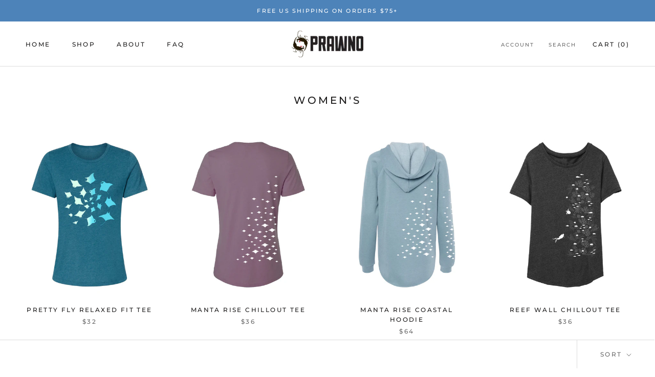

--- FILE ---
content_type: text/html; charset=utf-8
request_url: https://www.prawnoapparel.com/collections/womens
body_size: 30289
content:
<!doctype html>

<html class="no-js" lang="en">
  <head>
    <meta charset="utf-8"> 
    <meta http-equiv="X-UA-Compatible" content="IE=edge,chrome=1">
    <meta name="viewport" content="width=device-width, initial-scale=1.0, height=device-height, minimum-scale=1.0, user-scalable=0">
    <meta name="theme-color" content="">
    <meta name="google-site-verification" content="p-L6gjdlb1_cLOzD4zLBoz09rHXN2oTRmAbQmo_wtJ4" />

    <title>
      Women&#39;s &ndash; Prawno
    </title><link rel="canonical" href="https://www.prawnoapparel.com/collections/womens"><link rel="shortcut icon" href="//www.prawnoapparel.com/cdn/shop/files/favicon_32x32.jpg?v=1613575694" type="image/png"><meta property="og:type" content="website">
  <meta property="og:title" content="Women&#39;s">
  <meta property="og:image" content="http://www.prawnoapparel.com/cdn/shop/files/W095PF087_front_grande.jpg?v=1726682844">
  <meta property="og:image:secure_url" content="https://www.prawnoapparel.com/cdn/shop/files/W095PF087_front_grande.jpg?v=1726682844"><meta property="og:url" content="https://www.prawnoapparel.com/collections/womens">
<meta property="og:site_name" content="Prawno"><meta name="twitter:card" content="summary"><meta name="twitter:title" content="Women's">
  <meta name="twitter:description" content="">
  <meta name="twitter:image" content="https://www.prawnoapparel.com/cdn/shop/files/W095PF087_front_600x600_crop_center.jpg?v=1726682844">

    <script>window.performance && window.performance.mark && window.performance.mark('shopify.content_for_header.start');</script><meta id="shopify-digital-wallet" name="shopify-digital-wallet" content="/7619248243/digital_wallets/dialog">
<meta name="shopify-checkout-api-token" content="ddb1d93fe9c5215ff6d8e3f34bf01cc3">
<link rel="alternate" type="application/atom+xml" title="Feed" href="/collections/womens.atom" />
<link rel="next" href="/collections/womens?page=2">
<link rel="alternate" type="application/json+oembed" href="https://www.prawnoapparel.com/collections/womens.oembed">
<script async="async" src="/checkouts/internal/preloads.js?locale=en-US"></script>
<link rel="preconnect" href="https://shop.app" crossorigin="anonymous">
<script async="async" src="https://shop.app/checkouts/internal/preloads.js?locale=en-US&shop_id=7619248243" crossorigin="anonymous"></script>
<script id="apple-pay-shop-capabilities" type="application/json">{"shopId":7619248243,"countryCode":"US","currencyCode":"USD","merchantCapabilities":["supports3DS"],"merchantId":"gid:\/\/shopify\/Shop\/7619248243","merchantName":"Prawno","requiredBillingContactFields":["postalAddress","email","phone"],"requiredShippingContactFields":["postalAddress","email","phone"],"shippingType":"shipping","supportedNetworks":["visa","masterCard","amex","discover","elo","jcb"],"total":{"type":"pending","label":"Prawno","amount":"1.00"},"shopifyPaymentsEnabled":true,"supportsSubscriptions":true}</script>
<script id="shopify-features" type="application/json">{"accessToken":"ddb1d93fe9c5215ff6d8e3f34bf01cc3","betas":["rich-media-storefront-analytics"],"domain":"www.prawnoapparel.com","predictiveSearch":true,"shopId":7619248243,"locale":"en"}</script>
<script>var Shopify = Shopify || {};
Shopify.shop = "prawno.myshopify.com";
Shopify.locale = "en";
Shopify.currency = {"active":"USD","rate":"1.0"};
Shopify.country = "US";
Shopify.theme = {"name":"Prestige","id":25082986611,"schema_name":"Prestige","schema_version":"1.1.1","theme_store_id":855,"role":"main"};
Shopify.theme.handle = "null";
Shopify.theme.style = {"id":null,"handle":null};
Shopify.cdnHost = "www.prawnoapparel.com/cdn";
Shopify.routes = Shopify.routes || {};
Shopify.routes.root = "/";</script>
<script type="module">!function(o){(o.Shopify=o.Shopify||{}).modules=!0}(window);</script>
<script>!function(o){function n(){var o=[];function n(){o.push(Array.prototype.slice.apply(arguments))}return n.q=o,n}var t=o.Shopify=o.Shopify||{};t.loadFeatures=n(),t.autoloadFeatures=n()}(window);</script>
<script>
  window.ShopifyPay = window.ShopifyPay || {};
  window.ShopifyPay.apiHost = "shop.app\/pay";
  window.ShopifyPay.redirectState = null;
</script>
<script id="shop-js-analytics" type="application/json">{"pageType":"collection"}</script>
<script defer="defer" async type="module" src="//www.prawnoapparel.com/cdn/shopifycloud/shop-js/modules/v2/client.init-shop-cart-sync_D0dqhulL.en.esm.js"></script>
<script defer="defer" async type="module" src="//www.prawnoapparel.com/cdn/shopifycloud/shop-js/modules/v2/chunk.common_CpVO7qML.esm.js"></script>
<script type="module">
  await import("//www.prawnoapparel.com/cdn/shopifycloud/shop-js/modules/v2/client.init-shop-cart-sync_D0dqhulL.en.esm.js");
await import("//www.prawnoapparel.com/cdn/shopifycloud/shop-js/modules/v2/chunk.common_CpVO7qML.esm.js");

  window.Shopify.SignInWithShop?.initShopCartSync?.({"fedCMEnabled":true,"windoidEnabled":true});

</script>
<script>
  window.Shopify = window.Shopify || {};
  if (!window.Shopify.featureAssets) window.Shopify.featureAssets = {};
  window.Shopify.featureAssets['shop-js'] = {"shop-cart-sync":["modules/v2/client.shop-cart-sync_D9bwt38V.en.esm.js","modules/v2/chunk.common_CpVO7qML.esm.js"],"init-fed-cm":["modules/v2/client.init-fed-cm_BJ8NPuHe.en.esm.js","modules/v2/chunk.common_CpVO7qML.esm.js"],"init-shop-email-lookup-coordinator":["modules/v2/client.init-shop-email-lookup-coordinator_pVrP2-kG.en.esm.js","modules/v2/chunk.common_CpVO7qML.esm.js"],"shop-cash-offers":["modules/v2/client.shop-cash-offers_CNh7FWN-.en.esm.js","modules/v2/chunk.common_CpVO7qML.esm.js","modules/v2/chunk.modal_DKF6x0Jh.esm.js"],"init-shop-cart-sync":["modules/v2/client.init-shop-cart-sync_D0dqhulL.en.esm.js","modules/v2/chunk.common_CpVO7qML.esm.js"],"init-windoid":["modules/v2/client.init-windoid_DaoAelzT.en.esm.js","modules/v2/chunk.common_CpVO7qML.esm.js"],"shop-toast-manager":["modules/v2/client.shop-toast-manager_1DND8Tac.en.esm.js","modules/v2/chunk.common_CpVO7qML.esm.js"],"pay-button":["modules/v2/client.pay-button_CFeQi1r6.en.esm.js","modules/v2/chunk.common_CpVO7qML.esm.js"],"shop-button":["modules/v2/client.shop-button_Ca94MDdQ.en.esm.js","modules/v2/chunk.common_CpVO7qML.esm.js"],"shop-login-button":["modules/v2/client.shop-login-button_DPYNfp1Z.en.esm.js","modules/v2/chunk.common_CpVO7qML.esm.js","modules/v2/chunk.modal_DKF6x0Jh.esm.js"],"avatar":["modules/v2/client.avatar_BTnouDA3.en.esm.js"],"shop-follow-button":["modules/v2/client.shop-follow-button_BMKh4nJE.en.esm.js","modules/v2/chunk.common_CpVO7qML.esm.js","modules/v2/chunk.modal_DKF6x0Jh.esm.js"],"init-customer-accounts-sign-up":["modules/v2/client.init-customer-accounts-sign-up_CJXi5kRN.en.esm.js","modules/v2/client.shop-login-button_DPYNfp1Z.en.esm.js","modules/v2/chunk.common_CpVO7qML.esm.js","modules/v2/chunk.modal_DKF6x0Jh.esm.js"],"init-shop-for-new-customer-accounts":["modules/v2/client.init-shop-for-new-customer-accounts_BoBxkgWu.en.esm.js","modules/v2/client.shop-login-button_DPYNfp1Z.en.esm.js","modules/v2/chunk.common_CpVO7qML.esm.js","modules/v2/chunk.modal_DKF6x0Jh.esm.js"],"init-customer-accounts":["modules/v2/client.init-customer-accounts_DCuDTzpR.en.esm.js","modules/v2/client.shop-login-button_DPYNfp1Z.en.esm.js","modules/v2/chunk.common_CpVO7qML.esm.js","modules/v2/chunk.modal_DKF6x0Jh.esm.js"],"checkout-modal":["modules/v2/client.checkout-modal_U_3e4VxF.en.esm.js","modules/v2/chunk.common_CpVO7qML.esm.js","modules/v2/chunk.modal_DKF6x0Jh.esm.js"],"lead-capture":["modules/v2/client.lead-capture_DEgn0Z8u.en.esm.js","modules/v2/chunk.common_CpVO7qML.esm.js","modules/v2/chunk.modal_DKF6x0Jh.esm.js"],"shop-login":["modules/v2/client.shop-login_CoM5QKZ_.en.esm.js","modules/v2/chunk.common_CpVO7qML.esm.js","modules/v2/chunk.modal_DKF6x0Jh.esm.js"],"payment-terms":["modules/v2/client.payment-terms_BmrqWn8r.en.esm.js","modules/v2/chunk.common_CpVO7qML.esm.js","modules/v2/chunk.modal_DKF6x0Jh.esm.js"]};
</script>
<script>(function() {
  var isLoaded = false;
  function asyncLoad() {
    if (isLoaded) return;
    isLoaded = true;
    var urls = ["https:\/\/chimpstatic.com\/mcjs-connected\/js\/users\/9ba7a672fe67d91c85a52cc66\/06713e9cd1ea3225a3949ad5b.js?shop=prawno.myshopify.com"];
    for (var i = 0; i < urls.length; i++) {
      var s = document.createElement('script');
      s.type = 'text/javascript';
      s.async = true;
      s.src = urls[i];
      var x = document.getElementsByTagName('script')[0];
      x.parentNode.insertBefore(s, x);
    }
  };
  if(window.attachEvent) {
    window.attachEvent('onload', asyncLoad);
  } else {
    window.addEventListener('load', asyncLoad, false);
  }
})();</script>
<script id="__st">var __st={"a":7619248243,"offset":-18000,"reqid":"9af9b3eb-b9cb-43d2-953a-b85119f17244-1765084472","pageurl":"www.prawnoapparel.com\/collections\/womens","u":"f0373f68bb44","p":"collection","rtyp":"collection","rid":57503088755};</script>
<script>window.ShopifyPaypalV4VisibilityTracking = true;</script>
<script id="captcha-bootstrap">!function(){'use strict';const t='contact',e='account',n='new_comment',o=[[t,t],['blogs',n],['comments',n],[t,'customer']],c=[[e,'customer_login'],[e,'guest_login'],[e,'recover_customer_password'],[e,'create_customer']],r=t=>t.map((([t,e])=>`form[action*='/${t}']:not([data-nocaptcha='true']) input[name='form_type'][value='${e}']`)).join(','),a=t=>()=>t?[...document.querySelectorAll(t)].map((t=>t.form)):[];function s(){const t=[...o],e=r(t);return a(e)}const i='password',u='form_key',d=['recaptcha-v3-token','g-recaptcha-response','h-captcha-response',i],f=()=>{try{return window.sessionStorage}catch{return}},m='__shopify_v',_=t=>t.elements[u];function p(t,e,n=!1){try{const o=window.sessionStorage,c=JSON.parse(o.getItem(e)),{data:r}=function(t){const{data:e,action:n}=t;return t[m]||n?{data:e,action:n}:{data:t,action:n}}(c);for(const[e,n]of Object.entries(r))t.elements[e]&&(t.elements[e].value=n);n&&o.removeItem(e)}catch(o){console.error('form repopulation failed',{error:o})}}const l='form_type',E='cptcha';function T(t){t.dataset[E]=!0}const w=window,h=w.document,L='Shopify',v='ce_forms',y='captcha';let A=!1;((t,e)=>{const n=(g='f06e6c50-85a8-45c8-87d0-21a2b65856fe',I='https://cdn.shopify.com/shopifycloud/storefront-forms-hcaptcha/ce_storefront_forms_captcha_hcaptcha.v1.5.2.iife.js',D={infoText:'Protected by hCaptcha',privacyText:'Privacy',termsText:'Terms'},(t,e,n)=>{const o=w[L][v],c=o.bindForm;if(c)return c(t,g,e,D).then(n);var r;o.q.push([[t,g,e,D],n]),r=I,A||(h.body.append(Object.assign(h.createElement('script'),{id:'captcha-provider',async:!0,src:r})),A=!0)});var g,I,D;w[L]=w[L]||{},w[L][v]=w[L][v]||{},w[L][v].q=[],w[L][y]=w[L][y]||{},w[L][y].protect=function(t,e){n(t,void 0,e),T(t)},Object.freeze(w[L][y]),function(t,e,n,w,h,L){const[v,y,A,g]=function(t,e,n){const i=e?o:[],u=t?c:[],d=[...i,...u],f=r(d),m=r(i),_=r(d.filter((([t,e])=>n.includes(e))));return[a(f),a(m),a(_),s()]}(w,h,L),I=t=>{const e=t.target;return e instanceof HTMLFormElement?e:e&&e.form},D=t=>v().includes(t);t.addEventListener('submit',(t=>{const e=I(t);if(!e)return;const n=D(e)&&!e.dataset.hcaptchaBound&&!e.dataset.recaptchaBound,o=_(e),c=g().includes(e)&&(!o||!o.value);(n||c)&&t.preventDefault(),c&&!n&&(function(t){try{if(!f())return;!function(t){const e=f();if(!e)return;const n=_(t);if(!n)return;const o=n.value;o&&e.removeItem(o)}(t);const e=Array.from(Array(32),(()=>Math.random().toString(36)[2])).join('');!function(t,e){_(t)||t.append(Object.assign(document.createElement('input'),{type:'hidden',name:u})),t.elements[u].value=e}(t,e),function(t,e){const n=f();if(!n)return;const o=[...t.querySelectorAll(`input[type='${i}']`)].map((({name:t})=>t)),c=[...d,...o],r={};for(const[a,s]of new FormData(t).entries())c.includes(a)||(r[a]=s);n.setItem(e,JSON.stringify({[m]:1,action:t.action,data:r}))}(t,e)}catch(e){console.error('failed to persist form',e)}}(e),e.submit())}));const S=(t,e)=>{t&&!t.dataset[E]&&(n(t,e.some((e=>e===t))),T(t))};for(const o of['focusin','change'])t.addEventListener(o,(t=>{const e=I(t);D(e)&&S(e,y())}));const B=e.get('form_key'),M=e.get(l),P=B&&M;t.addEventListener('DOMContentLoaded',(()=>{const t=y();if(P)for(const e of t)e.elements[l].value===M&&p(e,B);[...new Set([...A(),...v().filter((t=>'true'===t.dataset.shopifyCaptcha))])].forEach((e=>S(e,t)))}))}(h,new URLSearchParams(w.location.search),n,t,e,['guest_login'])})(!0,!0)}();</script>
<script integrity="sha256-52AcMU7V7pcBOXWImdc/TAGTFKeNjmkeM1Pvks/DTgc=" data-source-attribution="shopify.loadfeatures" defer="defer" src="//www.prawnoapparel.com/cdn/shopifycloud/storefront/assets/storefront/load_feature-81c60534.js" crossorigin="anonymous"></script>
<script crossorigin="anonymous" defer="defer" src="//www.prawnoapparel.com/cdn/shopifycloud/storefront/assets/shopify_pay/storefront-65b4c6d7.js?v=20250812"></script>
<script data-source-attribution="shopify.dynamic_checkout.dynamic.init">var Shopify=Shopify||{};Shopify.PaymentButton=Shopify.PaymentButton||{isStorefrontPortableWallets:!0,init:function(){window.Shopify.PaymentButton.init=function(){};var t=document.createElement("script");t.src="https://www.prawnoapparel.com/cdn/shopifycloud/portable-wallets/latest/portable-wallets.en.js",t.type="module",document.head.appendChild(t)}};
</script>
<script data-source-attribution="shopify.dynamic_checkout.buyer_consent">
  function portableWalletsHideBuyerConsent(e){var t=document.getElementById("shopify-buyer-consent"),n=document.getElementById("shopify-subscription-policy-button");t&&n&&(t.classList.add("hidden"),t.setAttribute("aria-hidden","true"),n.removeEventListener("click",e))}function portableWalletsShowBuyerConsent(e){var t=document.getElementById("shopify-buyer-consent"),n=document.getElementById("shopify-subscription-policy-button");t&&n&&(t.classList.remove("hidden"),t.removeAttribute("aria-hidden"),n.addEventListener("click",e))}window.Shopify?.PaymentButton&&(window.Shopify.PaymentButton.hideBuyerConsent=portableWalletsHideBuyerConsent,window.Shopify.PaymentButton.showBuyerConsent=portableWalletsShowBuyerConsent);
</script>
<script data-source-attribution="shopify.dynamic_checkout.cart.bootstrap">document.addEventListener("DOMContentLoaded",(function(){function t(){return document.querySelector("shopify-accelerated-checkout-cart, shopify-accelerated-checkout")}if(t())Shopify.PaymentButton.init();else{new MutationObserver((function(e,n){t()&&(Shopify.PaymentButton.init(),n.disconnect())})).observe(document.body,{childList:!0,subtree:!0})}}));
</script>
<link id="shopify-accelerated-checkout-styles" rel="stylesheet" media="screen" href="https://www.prawnoapparel.com/cdn/shopifycloud/portable-wallets/latest/accelerated-checkout-backwards-compat.css" crossorigin="anonymous">
<style id="shopify-accelerated-checkout-cart">
        #shopify-buyer-consent {
  margin-top: 1em;
  display: inline-block;
  width: 100%;
}

#shopify-buyer-consent.hidden {
  display: none;
}

#shopify-subscription-policy-button {
  background: none;
  border: none;
  padding: 0;
  text-decoration: underline;
  font-size: inherit;
  cursor: pointer;
}

#shopify-subscription-policy-button::before {
  box-shadow: none;
}

      </style>

<script>window.performance && window.performance.mark && window.performance.mark('shopify.content_for_header.end');</script>

    <link rel="stylesheet" href="//www.prawnoapparel.com/cdn/shop/t/3/assets/theme.scss.css?v=51646794519080772121759252124">
    
    <link rel="stylesheet" href="//www.prawnoapparel.com/cdn/shop/t/3/assets/custom.css?v=155003687641295463231531370393">

    <script>
      // This allows to expose several variables to the global scope, to be used in scripts
      window.theme = {
        template: "collection",
        shopCurrency: "USD",
        moneyFormat: "${{amount}}",
        moneyWithCurrencyFormat: "${{amount}} USD",
        currencyConversionEnabled: false,
        currencyConversionMoneyFormat: "money_format",
        currencyConversionRoundAmounts: true,
        searchMode: "product,article",
        showPageTransition: true,
        showElementStaggering: true,
        showImageZooming: true
      };

      window.languages = {
        cartAddNote: "Add Order Note",
        cartEditNote: "Edit Order Note",
        productImageLoadingError: "This image could not be loaded. Please try to reload the page.",
        productFormAddToCart: "Add to cart",
        productFormUnavailable: "Unavailable",
        productFormSoldOut: "Sold Out",
        shippingEstimatorOneResult: "1 option available:",
        shippingEstimatorMoreResults: "{{count}} options available:",
        shippingEstimatorNoResults: "No shipping could be found"
      };

      window.lazySizesConfig = {
        loadHidden: false,
        hFac: 0.5,
        expFactor: 2,
        ricTimeout: 150,
        lazyClass: 'Image--lazyLoad',
        loadingClass: 'Image--lazyLoading',
        loadedClass: 'Image--lazyLoaded'
      };

      document.documentElement.className = document.documentElement.className.replace('no-js', 'js');
      document.documentElement.style.setProperty('--window-height', window.innerHeight + 'px');

      // We do a quick detection of some features (we could use Modernizr but for so little...)
      (function() {
        document.documentElement.className += ((window.CSS && window.CSS.supports('(position: sticky) or (position: -webkit-sticky)')) ? ' supports-sticky' : ' no-supports-sticky');
        document.documentElement.className += (window.matchMedia('(-moz-touch-enabled: 1), (hover: none)')).matches ? ' no-supports-hover' : ' supports-hover';
      }());

      window.onpageshow = function (event) {
        if (event.persisted) {
          window.location.reload();
        }
      };
    </script>

    <script src="//www.prawnoapparel.com/cdn/shop/t/3/assets/lazysizes.min.js?v=174358363404432586981530111539" async></script>

    
<script src="https://polyfill-fastly.net/v2/polyfill.min.js?features=fetch,Element.prototype.closest,Element.prototype.remove,Element.prototype.classList,Array.prototype.includes,Array.prototype.fill,Object.assign,CustomEvent,IntersectionObserver,IntersectionObserverEntry" defer></script>
    <script src="//www.prawnoapparel.com/cdn/shop/t/3/assets/libs.min.js?v=88466822118989791001530111539" defer></script>
    <script src="//www.prawnoapparel.com/cdn/shop/t/3/assets/theme.min.js?v=101783863334281875521530120612" defer></script>
    <script src="//www.prawnoapparel.com/cdn/shop/t/3/assets/custom.js?v=8814717088703906631530111538" defer></script>

    
  <link href="https://monorail-edge.shopifysvc.com" rel="dns-prefetch">
<script>(function(){if ("sendBeacon" in navigator && "performance" in window) {try {var session_token_from_headers = performance.getEntriesByType('navigation')[0].serverTiming.find(x => x.name == '_s').description;} catch {var session_token_from_headers = undefined;}var session_cookie_matches = document.cookie.match(/_shopify_s=([^;]*)/);var session_token_from_cookie = session_cookie_matches && session_cookie_matches.length === 2 ? session_cookie_matches[1] : "";var session_token = session_token_from_headers || session_token_from_cookie || "";function handle_abandonment_event(e) {var entries = performance.getEntries().filter(function(entry) {return /monorail-edge.shopifysvc.com/.test(entry.name);});if (!window.abandonment_tracked && entries.length === 0) {window.abandonment_tracked = true;var currentMs = Date.now();var navigation_start = performance.timing.navigationStart;var payload = {shop_id: 7619248243,url: window.location.href,navigation_start,duration: currentMs - navigation_start,session_token,page_type: "collection"};window.navigator.sendBeacon("https://monorail-edge.shopifysvc.com/v1/produce", JSON.stringify({schema_id: "online_store_buyer_site_abandonment/1.1",payload: payload,metadata: {event_created_at_ms: currentMs,event_sent_at_ms: currentMs}}));}}window.addEventListener('pagehide', handle_abandonment_event);}}());</script>
<script id="web-pixels-manager-setup">(function e(e,d,r,n,o){if(void 0===o&&(o={}),!Boolean(null===(a=null===(i=window.Shopify)||void 0===i?void 0:i.analytics)||void 0===a?void 0:a.replayQueue)){var i,a;window.Shopify=window.Shopify||{};var t=window.Shopify;t.analytics=t.analytics||{};var s=t.analytics;s.replayQueue=[],s.publish=function(e,d,r){return s.replayQueue.push([e,d,r]),!0};try{self.performance.mark("wpm:start")}catch(e){}var l=function(){var e={modern:/Edge?\/(1{2}[4-9]|1[2-9]\d|[2-9]\d{2}|\d{4,})\.\d+(\.\d+|)|Firefox\/(1{2}[4-9]|1[2-9]\d|[2-9]\d{2}|\d{4,})\.\d+(\.\d+|)|Chrom(ium|e)\/(9{2}|\d{3,})\.\d+(\.\d+|)|(Maci|X1{2}).+ Version\/(15\.\d+|(1[6-9]|[2-9]\d|\d{3,})\.\d+)([,.]\d+|)( \(\w+\)|)( Mobile\/\w+|) Safari\/|Chrome.+OPR\/(9{2}|\d{3,})\.\d+\.\d+|(CPU[ +]OS|iPhone[ +]OS|CPU[ +]iPhone|CPU IPhone OS|CPU iPad OS)[ +]+(15[._]\d+|(1[6-9]|[2-9]\d|\d{3,})[._]\d+)([._]\d+|)|Android:?[ /-](13[3-9]|1[4-9]\d|[2-9]\d{2}|\d{4,})(\.\d+|)(\.\d+|)|Android.+Firefox\/(13[5-9]|1[4-9]\d|[2-9]\d{2}|\d{4,})\.\d+(\.\d+|)|Android.+Chrom(ium|e)\/(13[3-9]|1[4-9]\d|[2-9]\d{2}|\d{4,})\.\d+(\.\d+|)|SamsungBrowser\/([2-9]\d|\d{3,})\.\d+/,legacy:/Edge?\/(1[6-9]|[2-9]\d|\d{3,})\.\d+(\.\d+|)|Firefox\/(5[4-9]|[6-9]\d|\d{3,})\.\d+(\.\d+|)|Chrom(ium|e)\/(5[1-9]|[6-9]\d|\d{3,})\.\d+(\.\d+|)([\d.]+$|.*Safari\/(?![\d.]+ Edge\/[\d.]+$))|(Maci|X1{2}).+ Version\/(10\.\d+|(1[1-9]|[2-9]\d|\d{3,})\.\d+)([,.]\d+|)( \(\w+\)|)( Mobile\/\w+|) Safari\/|Chrome.+OPR\/(3[89]|[4-9]\d|\d{3,})\.\d+\.\d+|(CPU[ +]OS|iPhone[ +]OS|CPU[ +]iPhone|CPU IPhone OS|CPU iPad OS)[ +]+(10[._]\d+|(1[1-9]|[2-9]\d|\d{3,})[._]\d+)([._]\d+|)|Android:?[ /-](13[3-9]|1[4-9]\d|[2-9]\d{2}|\d{4,})(\.\d+|)(\.\d+|)|Mobile Safari.+OPR\/([89]\d|\d{3,})\.\d+\.\d+|Android.+Firefox\/(13[5-9]|1[4-9]\d|[2-9]\d{2}|\d{4,})\.\d+(\.\d+|)|Android.+Chrom(ium|e)\/(13[3-9]|1[4-9]\d|[2-9]\d{2}|\d{4,})\.\d+(\.\d+|)|Android.+(UC? ?Browser|UCWEB|U3)[ /]?(15\.([5-9]|\d{2,})|(1[6-9]|[2-9]\d|\d{3,})\.\d+)\.\d+|SamsungBrowser\/(5\.\d+|([6-9]|\d{2,})\.\d+)|Android.+MQ{2}Browser\/(14(\.(9|\d{2,})|)|(1[5-9]|[2-9]\d|\d{3,})(\.\d+|))(\.\d+|)|K[Aa][Ii]OS\/(3\.\d+|([4-9]|\d{2,})\.\d+)(\.\d+|)/},d=e.modern,r=e.legacy,n=navigator.userAgent;return n.match(d)?"modern":n.match(r)?"legacy":"unknown"}(),u="modern"===l?"modern":"legacy",c=(null!=n?n:{modern:"",legacy:""})[u],f=function(e){return[e.baseUrl,"/wpm","/b",e.hashVersion,"modern"===e.buildTarget?"m":"l",".js"].join("")}({baseUrl:d,hashVersion:r,buildTarget:u}),m=function(e){var d=e.version,r=e.bundleTarget,n=e.surface,o=e.pageUrl,i=e.monorailEndpoint;return{emit:function(e){var a=e.status,t=e.errorMsg,s=(new Date).getTime(),l=JSON.stringify({metadata:{event_sent_at_ms:s},events:[{schema_id:"web_pixels_manager_load/3.1",payload:{version:d,bundle_target:r,page_url:o,status:a,surface:n,error_msg:t},metadata:{event_created_at_ms:s}}]});if(!i)return console&&console.warn&&console.warn("[Web Pixels Manager] No Monorail endpoint provided, skipping logging."),!1;try{return self.navigator.sendBeacon.bind(self.navigator)(i,l)}catch(e){}var u=new XMLHttpRequest;try{return u.open("POST",i,!0),u.setRequestHeader("Content-Type","text/plain"),u.send(l),!0}catch(e){return console&&console.warn&&console.warn("[Web Pixels Manager] Got an unhandled error while logging to Monorail."),!1}}}}({version:r,bundleTarget:l,surface:e.surface,pageUrl:self.location.href,monorailEndpoint:e.monorailEndpoint});try{o.browserTarget=l,function(e){var d=e.src,r=e.async,n=void 0===r||r,o=e.onload,i=e.onerror,a=e.sri,t=e.scriptDataAttributes,s=void 0===t?{}:t,l=document.createElement("script"),u=document.querySelector("head"),c=document.querySelector("body");if(l.async=n,l.src=d,a&&(l.integrity=a,l.crossOrigin="anonymous"),s)for(var f in s)if(Object.prototype.hasOwnProperty.call(s,f))try{l.dataset[f]=s[f]}catch(e){}if(o&&l.addEventListener("load",o),i&&l.addEventListener("error",i),u)u.appendChild(l);else{if(!c)throw new Error("Did not find a head or body element to append the script");c.appendChild(l)}}({src:f,async:!0,onload:function(){if(!function(){var e,d;return Boolean(null===(d=null===(e=window.Shopify)||void 0===e?void 0:e.analytics)||void 0===d?void 0:d.initialized)}()){var d=window.webPixelsManager.init(e)||void 0;if(d){var r=window.Shopify.analytics;r.replayQueue.forEach((function(e){var r=e[0],n=e[1],o=e[2];d.publishCustomEvent(r,n,o)})),r.replayQueue=[],r.publish=d.publishCustomEvent,r.visitor=d.visitor,r.initialized=!0}}},onerror:function(){return m.emit({status:"failed",errorMsg:"".concat(f," has failed to load")})},sri:function(e){var d=/^sha384-[A-Za-z0-9+/=]+$/;return"string"==typeof e&&d.test(e)}(c)?c:"",scriptDataAttributes:o}),m.emit({status:"loading"})}catch(e){m.emit({status:"failed",errorMsg:(null==e?void 0:e.message)||"Unknown error"})}}})({shopId: 7619248243,storefrontBaseUrl: "https://www.prawnoapparel.com",extensionsBaseUrl: "https://extensions.shopifycdn.com/cdn/shopifycloud/web-pixels-manager",monorailEndpoint: "https://monorail-edge.shopifysvc.com/unstable/produce_batch",surface: "storefront-renderer",enabledBetaFlags: ["2dca8a86"],webPixelsConfigList: [{"id":"shopify-app-pixel","configuration":"{}","eventPayloadVersion":"v1","runtimeContext":"STRICT","scriptVersion":"0450","apiClientId":"shopify-pixel","type":"APP","privacyPurposes":["ANALYTICS","MARKETING"]},{"id":"shopify-custom-pixel","eventPayloadVersion":"v1","runtimeContext":"LAX","scriptVersion":"0450","apiClientId":"shopify-pixel","type":"CUSTOM","privacyPurposes":["ANALYTICS","MARKETING"]}],isMerchantRequest: false,initData: {"shop":{"name":"Prawno","paymentSettings":{"currencyCode":"USD"},"myshopifyDomain":"prawno.myshopify.com","countryCode":"US","storefrontUrl":"https:\/\/www.prawnoapparel.com"},"customer":null,"cart":null,"checkout":null,"productVariants":[],"purchasingCompany":null},},"https://www.prawnoapparel.com/cdn","ae1676cfwd2530674p4253c800m34e853cb",{"modern":"","legacy":""},{"shopId":"7619248243","storefrontBaseUrl":"https:\/\/www.prawnoapparel.com","extensionBaseUrl":"https:\/\/extensions.shopifycdn.com\/cdn\/shopifycloud\/web-pixels-manager","surface":"storefront-renderer","enabledBetaFlags":"[\"2dca8a86\"]","isMerchantRequest":"false","hashVersion":"ae1676cfwd2530674p4253c800m34e853cb","publish":"custom","events":"[[\"page_viewed\",{}],[\"collection_viewed\",{\"collection\":{\"id\":\"57503088755\",\"title\":\"Women's\",\"productVariants\":[{\"price\":{\"amount\":32.0,\"currencyCode\":\"USD\"},\"product\":{\"title\":\"Pretty Fly Relaxed Fit Tee\",\"vendor\":\"Prawno\",\"id\":\"7776227852403\",\"untranslatedTitle\":\"Pretty Fly Relaxed Fit Tee\",\"url\":\"\/products\/pretty-fly-relaxed-fit-tee\",\"type\":\"Women's T-Shirt\"},\"id\":\"42313453666419\",\"image\":{\"src\":\"\/\/www.prawnoapparel.com\/cdn\/shop\/files\/W095PF087_front.jpg?v=1726682844\"},\"sku\":\"\",\"title\":\"S\",\"untranslatedTitle\":\"S\"},{\"price\":{\"amount\":36.0,\"currencyCode\":\"USD\"},\"product\":{\"title\":\"Manta Rise Chillout Tee\",\"vendor\":\"Prawno\",\"id\":\"7698642763891\",\"untranslatedTitle\":\"Manta Rise Chillout Tee\",\"url\":\"\/products\/manta-rise-chillout-tee\",\"type\":\"Women's T-Shirt\"},\"id\":\"42076872769651\",\"image\":{\"src\":\"\/\/www.prawnoapparel.com\/cdn\/shop\/files\/mantarisefrontchillout.jpg?v=1720639315\"},\"sku\":\"\",\"title\":\"S\",\"untranslatedTitle\":\"S\"},{\"price\":{\"amount\":64.0,\"currencyCode\":\"USD\"},\"product\":{\"title\":\"Manta Rise Coastal Hoodie\",\"vendor\":\"Prawno\",\"id\":\"7698634539123\",\"untranslatedTitle\":\"Manta Rise Coastal Hoodie\",\"url\":\"\/products\/manta-rise-coastal-hoodie\",\"type\":\"Women's Hoodie\"},\"id\":\"42076856909939\",\"image\":{\"src\":\"\/\/www.prawnoapparel.com\/cdn\/shop\/files\/MantaRiseCoastalBack.jpg?v=1720638813\"},\"sku\":\"\",\"title\":\"S\",\"untranslatedTitle\":\"S\"},{\"price\":{\"amount\":36.0,\"currencyCode\":\"USD\"},\"product\":{\"title\":\"Reef Wall Chillout Tee\",\"vendor\":\"Prawno\",\"id\":\"7683342532723\",\"untranslatedTitle\":\"Reef Wall Chillout Tee\",\"url\":\"\/products\/reef-wall-chillout-tee\",\"type\":\"Women's T-Shirt\"},\"id\":\"42044133834867\",\"image\":{\"src\":\"\/\/www.prawnoapparel.com\/cdn\/shop\/files\/ReefWALLchill.jpg?v=1719794479\"},\"sku\":\"\",\"title\":\"Charcoal \/ S\",\"untranslatedTitle\":\"Charcoal \/ S\"},{\"price\":{\"amount\":32.0,\"currencyCode\":\"USD\"},\"product\":{\"title\":\"Reef Wall Triblend Racerback Tank\",\"vendor\":\"Prawno Apparel\",\"id\":\"1212825272435\",\"untranslatedTitle\":\"Reef Wall Triblend Racerback Tank\",\"url\":\"\/products\/reef-wall-triblend-racerback-tank\",\"type\":\"Women's Tank\"},\"id\":\"12393278406771\",\"image\":{\"src\":\"\/\/www.prawnoapparel.com\/cdn\/shop\/files\/Reef_Wall_Tank.jpg?v=1719795144\"},\"sku\":\"W020RW013-S\",\"title\":\"Purple \/ S\",\"untranslatedTitle\":\"Purple \/ S\"},{\"price\":{\"amount\":18.0,\"currencyCode\":\"USD\"},\"product\":{\"title\":\"Fall Angel Modal Cotton Muscle Tee\",\"vendor\":\"Prawno\",\"id\":\"6840793038963\",\"untranslatedTitle\":\"Fall Angel Modal Cotton Muscle Tee\",\"url\":\"\/products\/fall-angel-modal-cotton-muscle-tee\",\"type\":\"Women's T-Shirt\"},\"id\":\"40081225121907\",\"image\":{\"src\":\"\/\/www.prawnoapparel.com\/cdn\/shop\/products\/W114FA070_back.jpg?v=1652287748\"},\"sku\":\"W114FA070-S\",\"title\":\"Nickel \/ S\",\"untranslatedTitle\":\"Nickel \/ S\"},{\"price\":{\"amount\":36.0,\"currencyCode\":\"USD\"},\"product\":{\"title\":\"Sardine Run Modal Tank\",\"vendor\":\"Prawno\",\"id\":\"6800262496371\",\"untranslatedTitle\":\"Sardine Run Modal Tank\",\"url\":\"\/products\/sardine-run-modal-tank\",\"type\":\"Women's Tank\"},\"id\":\"39942957629555\",\"image\":{\"src\":\"\/\/www.prawnoapparel.com\/cdn\/shop\/products\/W104SR009_front.jpg?v=1648173548\"},\"sku\":\"W104SR009-S\",\"title\":\"S\",\"untranslatedTitle\":\"S\"},{\"price\":{\"amount\":64.0,\"currencyCode\":\"USD\"},\"product\":{\"title\":\"Tubular Coastal Hoodie\",\"vendor\":\"Prawno\",\"id\":\"6715001045107\",\"untranslatedTitle\":\"Tubular Coastal Hoodie\",\"url\":\"\/products\/tubular-coastal-hoodie\",\"type\":\"Women's Hoodie\"},\"id\":\"39685259067507\",\"image\":{\"src\":\"\/\/www.prawnoapparel.com\/cdn\/shop\/products\/W105TU113_front.jpg?v=1640573136\"},\"sku\":\"W105TU113\",\"title\":\"S\",\"untranslatedTitle\":\"S\"},{\"price\":{\"amount\":32.0,\"currencyCode\":\"USD\"},\"product\":{\"title\":\"Tubular Island Tank\",\"vendor\":\"Prawno\",\"id\":\"6605933740147\",\"untranslatedTitle\":\"Tubular Island Tank\",\"url\":\"\/products\/tubular-island-tank\",\"type\":\"Women's Tank\"},\"id\":\"39377597399155\",\"image\":{\"src\":\"\/\/www.prawnoapparel.com\/cdn\/shop\/products\/W086TU118_front.jpg?v=1624500447\"},\"sku\":\"W086TU118-S\",\"title\":\"S \/ Dusty Rose\",\"untranslatedTitle\":\"S \/ Dusty Rose\"},{\"price\":{\"amount\":35.5,\"currencyCode\":\"USD\"},\"product\":{\"title\":\"Tubular Organic Cotton Crew\",\"vendor\":\"Prawno\",\"id\":\"6605933609075\",\"untranslatedTitle\":\"Tubular Organic Cotton Crew\",\"url\":\"\/products\/tubular-organic-cotton-crew\",\"type\":\"Women's T-Shirt\"},\"id\":\"39377596612723\",\"image\":{\"src\":\"\/\/www.prawnoapparel.com\/cdn\/shop\/products\/W063TU001_front.jpg?v=1624500269\"},\"sku\":\"W063TU001-S\",\"title\":\"S \/ Blue\",\"untranslatedTitle\":\"S \/ Blue\"},{\"price\":{\"amount\":32.0,\"currencyCode\":\"USD\"},\"product\":{\"title\":\"Tubular Tank V\",\"vendor\":\"Prawno\",\"id\":\"6605484949619\",\"untranslatedTitle\":\"Tubular Tank V\",\"url\":\"\/products\/tubular-tank-v\",\"type\":\"Women's Tank\"},\"id\":\"39376049602675\",\"image\":{\"src\":\"\/\/www.prawnoapparel.com\/cdn\/shop\/products\/W080TU008_front.jpg?v=1624310125\"},\"sku\":\"W080TU008-S\",\"title\":\"S \/ White\",\"untranslatedTitle\":\"S \/ White\"},{\"price\":{\"amount\":30.0,\"currencyCode\":\"USD\"},\"product\":{\"title\":\"Manta Cloud Triblend Pullover Sweatshirt\",\"vendor\":\"Prawno\",\"id\":\"4636367126643\",\"untranslatedTitle\":\"Manta Cloud Triblend Pullover Sweatshirt\",\"url\":\"\/products\/manta-cloud-triblend-pullover-sweatshirt\",\"type\":\"Women's Sweater\"},\"id\":\"32168123990131\",\"image\":{\"src\":\"\/\/www.prawnoapparel.com\/cdn\/shop\/products\/W016MC002_front.jpg?v=1610308476\"},\"sku\":\"W016MC002-S\",\"title\":\"S \/ Red\",\"untranslatedTitle\":\"S \/ Red\"},{\"price\":{\"amount\":52.0,\"currencyCode\":\"USD\"},\"product\":{\"title\":\"Ocean Warming Organic Recycled Sweatshirt\",\"vendor\":\"Prawno\",\"id\":\"4636368142451\",\"untranslatedTitle\":\"Ocean Warming Organic Recycled Sweatshirt\",\"url\":\"\/products\/ocean-warming-organic-recycled-sweatshirt\",\"type\":\"Women's Sweater\"},\"id\":\"32168125825139\",\"image\":{\"src\":\"\/\/www.prawnoapparel.com\/cdn\/shop\/products\/W100WO009.jpg?v=1610309296\"},\"sku\":\"W100WO009-S\",\"title\":\"S \/ Black\",\"untranslatedTitle\":\"S \/ Black\"},{\"price\":{\"amount\":35.0,\"currencyCode\":\"USD\"},\"product\":{\"title\":\"Ocean Warming Bamboo Organic Crew\",\"vendor\":\"Prawno\",\"id\":\"4609471447155\",\"untranslatedTitle\":\"Ocean Warming Bamboo Organic Crew\",\"url\":\"\/products\/ocean-warming-bamboo-organic-crew\",\"type\":\"Women's T-Shirt\"},\"id\":\"32092790227059\",\"image\":{\"src\":\"\/\/www.prawnoapparel.com\/cdn\/shop\/products\/W059WO072_front.jpg?v=1604081981\"},\"sku\":\"W059WO072-S\",\"title\":\"S \/ Pewter\",\"untranslatedTitle\":\"S \/ Pewter\"},{\"price\":{\"amount\":35.0,\"currencyCode\":\"USD\"},\"product\":{\"title\":\"Ocean Warming Organic RPET Crew\",\"vendor\":\"Prawno\",\"id\":\"4604419571827\",\"untranslatedTitle\":\"Ocean Warming Organic RPET Crew\",\"url\":\"\/products\/copy-of-ocean-warming-organic-rpet-crew\",\"type\":\"Women's T-Shirt\"},\"id\":\"32079831859315\",\"image\":{\"src\":\"\/\/www.prawnoapparel.com\/cdn\/shop\/products\/W022WO006_front.jpg?v=1603243541\"},\"sku\":\"W022WO006-S\",\"title\":\"S \/ Navy\",\"untranslatedTitle\":\"S \/ Navy\"},{\"price\":{\"amount\":24.0,\"currencyCode\":\"USD\"},\"product\":{\"title\":\"Droplet Organic RPET Crew\",\"vendor\":\"Prawno\",\"id\":\"4605080305779\",\"untranslatedTitle\":\"Droplet Organic RPET Crew\",\"url\":\"\/products\/droplet-organic-rpet-crew\",\"type\":\"Women's T-Shirt\"},\"id\":\"32081748852851\",\"image\":{\"src\":\"\/\/www.prawnoapparel.com\/cdn\/shop\/products\/W022DR009_front.jpg?v=1603378776\"},\"sku\":\"W022DR009-S\",\"title\":\"S \/ Black\",\"untranslatedTitle\":\"S \/ Black\"},{\"price\":{\"amount\":24.0,\"currencyCode\":\"USD\"},\"product\":{\"title\":\"Droplet Bamboo Tank\",\"vendor\":\"Prawno\",\"id\":\"4605155934323\",\"untranslatedTitle\":\"Droplet Bamboo Tank\",\"url\":\"\/products\/droplet-bamboo-tank-1\",\"type\":\"Women's Tank\"},\"id\":\"32081905287283\",\"image\":{\"src\":\"\/\/www.prawnoapparel.com\/cdn\/shop\/products\/W058DR006_front_982a9541-d6a6-49c4-902f-c6177f13315e.jpg?v=1603387969\"},\"sku\":\"W058DR006-S\",\"title\":\"S \/ Navy\",\"untranslatedTitle\":\"S \/ Navy\"},{\"price\":{\"amount\":50.0,\"currencyCode\":\"USD\"},\"product\":{\"title\":\"Eagle Rising Oversized Women's Hoodie\",\"vendor\":\"Prawno\",\"id\":\"4603055767667\",\"untranslatedTitle\":\"Eagle Rising Oversized Women's Hoodie\",\"url\":\"\/products\/eagle-rising-oversized-womens-hoodie\",\"type\":\"Women's Hoodie\"},\"id\":\"32075023384691\",\"image\":{\"src\":\"\/\/www.prawnoapparel.com\/cdn\/shop\/products\/W088ER000_front.jpg?v=1602950458\"},\"sku\":\"W087ER000-S\",\"title\":\"S \/ Grey\",\"untranslatedTitle\":\"S \/ Grey\"},{\"price\":{\"amount\":29.0,\"currencyCode\":\"USD\"},\"product\":{\"title\":\"Reefscape Sun Shirt\",\"vendor\":\"Prawno\",\"id\":\"4432856318067\",\"untranslatedTitle\":\"Reefscape Sun Shirt\",\"url\":\"\/products\/reefscape-sun-shirt-1\",\"type\":\"Women's Sun Shirt\"},\"id\":\"31467738628211\",\"image\":{\"src\":\"\/\/www.prawnoapparel.com\/cdn\/shop\/products\/W051RS001_front.jpg?v=1585020047\"},\"sku\":\"W051RS001\",\"title\":\"S \/ Blue\",\"untranslatedTitle\":\"S \/ Blue\"},{\"price\":{\"amount\":50.0,\"currencyCode\":\"USD\"},\"product\":{\"title\":\"Bull Shark Cowl Neck Fleece Sweatshirt\",\"vendor\":\"Prawno\",\"id\":\"4423608959091\",\"untranslatedTitle\":\"Bull Shark Cowl Neck Fleece Sweatshirt\",\"url\":\"\/products\/bull-shark-cowl-neck-fleece-sweatshirt\",\"type\":\"Women's Sweater\"},\"id\":\"31442192007283\",\"image\":{\"src\":\"\/\/www.prawnoapparel.com\/cdn\/shop\/products\/W096SB071_back.jpg?v=1583780807\"},\"sku\":\"W096SB071-S\",\"title\":\"S \/ Maroon\",\"untranslatedTitle\":\"S \/ Maroon\"},{\"price\":{\"amount\":32.0,\"currencyCode\":\"USD\"},\"product\":{\"title\":\"Bull Shark Tank V Paprika\",\"vendor\":\"Prawno\",\"id\":\"4423609614451\",\"untranslatedTitle\":\"Bull Shark Tank V Paprika\",\"url\":\"\/products\/bull-shark-tank-v-paprika\",\"type\":\"Women's Tank\"},\"id\":\"31442194563187\",\"image\":{\"src\":\"\/\/www.prawnoapparel.com\/cdn\/shop\/products\/W080SB104_back.jpg?v=1583780963\"},\"sku\":\"W080SB104-S\",\"title\":\"S \/ Paprika\",\"untranslatedTitle\":\"S \/ Paprika\"},{\"price\":{\"amount\":55.0,\"currencyCode\":\"USD\"},\"product\":{\"title\":\"Bull Shark Eco Light Zip Hoodie\",\"vendor\":\"Prawno\",\"id\":\"4423610794099\",\"untranslatedTitle\":\"Bull Shark Eco Light Zip Hoodie\",\"url\":\"\/products\/bull-shark-eco-light-zip-hoodie\",\"type\":\"Unisex Light Zip Hoodie\"},\"id\":\"31442199904371\",\"image\":{\"src\":\"\/\/www.prawnoapparel.com\/cdn\/shop\/products\/U036SB014_back.jpg?v=1585408487\"},\"sku\":\"U036SB014-S\",\"title\":\"S \/ Charcoal\",\"untranslatedTitle\":\"S \/ Charcoal\"},{\"price\":{\"amount\":58.0,\"currencyCode\":\"USD\"},\"product\":{\"title\":\"Bull Shark Sun Shirt\",\"vendor\":\"Prawno\",\"id\":\"4423610531955\",\"untranslatedTitle\":\"Bull Shark Sun Shirt\",\"url\":\"\/products\/bull-shark-sun-shirt-1\",\"type\":\"Women's Sun Shirt\"},\"id\":\"31442198233203\",\"image\":{\"src\":\"\/\/www.prawnoapparel.com\/cdn\/shop\/products\/W051SB005_back.jpg?v=1583781184\"},\"sku\":\"W051SB005-XS\",\"title\":\"XS \/ Royal\",\"untranslatedTitle\":\"XS \/ Royal\"},{\"price\":{\"amount\":36.0,\"currencyCode\":\"USD\"},\"product\":{\"title\":\"Bait Ball Cowl Neck Fleece Sweatshirt\",\"vendor\":\"Prawno\",\"id\":\"4408221565043\",\"untranslatedTitle\":\"Bait Ball Cowl Neck Fleece Sweatshirt\",\"url\":\"\/products\/bait-ball-cowl-neck-fleece-sweatshirt\",\"type\":\"Women's Sweater\"},\"id\":\"31393341571187\",\"image\":{\"src\":\"\/\/www.prawnoapparel.com\/cdn\/shop\/products\/W096BB014_back.jpg?v=1581970546\"},\"sku\":\"W096BB014-S\",\"title\":\"S \/ Charcoal\",\"untranslatedTitle\":\"S \/ Charcoal\"}]}}]]"});</script><script>
  window.ShopifyAnalytics = window.ShopifyAnalytics || {};
  window.ShopifyAnalytics.meta = window.ShopifyAnalytics.meta || {};
  window.ShopifyAnalytics.meta.currency = 'USD';
  var meta = {"products":[{"id":7776227852403,"gid":"gid:\/\/shopify\/Product\/7776227852403","vendor":"Prawno","type":"Women's T-Shirt","variants":[{"id":42313453666419,"price":3200,"name":"Pretty Fly Relaxed Fit Tee - S","public_title":"S","sku":""},{"id":42313453699187,"price":3200,"name":"Pretty Fly Relaxed Fit Tee - M","public_title":"M","sku":""},{"id":42313453731955,"price":3200,"name":"Pretty Fly Relaxed Fit Tee - L","public_title":"L","sku":""},{"id":42313453797491,"price":3200,"name":"Pretty Fly Relaxed Fit Tee - XL","public_title":"XL","sku":""},{"id":42313453830259,"price":3200,"name":"Pretty Fly Relaxed Fit Tee - XXL","public_title":"XXL","sku":""}],"remote":false},{"id":7698642763891,"gid":"gid:\/\/shopify\/Product\/7698642763891","vendor":"Prawno","type":"Women's T-Shirt","variants":[{"id":42076872769651,"price":3600,"name":"Manta Rise Chillout Tee - S","public_title":"S","sku":""},{"id":42076872802419,"price":3600,"name":"Manta Rise Chillout Tee - M","public_title":"M","sku":""},{"id":42076872835187,"price":3600,"name":"Manta Rise Chillout Tee - L","public_title":"L","sku":""},{"id":42076872867955,"price":3600,"name":"Manta Rise Chillout Tee - XL","public_title":"XL","sku":""},{"id":42076872900723,"price":3600,"name":"Manta Rise Chillout Tee - XXL","public_title":"XXL","sku":""}],"remote":false},{"id":7698634539123,"gid":"gid:\/\/shopify\/Product\/7698634539123","vendor":"Prawno","type":"Women's Hoodie","variants":[{"id":42076856909939,"price":6400,"name":"Manta Rise Coastal Hoodie - S","public_title":"S","sku":""},{"id":42076856942707,"price":6400,"name":"Manta Rise Coastal Hoodie - M","public_title":"M","sku":""},{"id":42076856975475,"price":6400,"name":"Manta Rise Coastal Hoodie - L","public_title":"L","sku":""},{"id":42076857008243,"price":6400,"name":"Manta Rise Coastal Hoodie - XL","public_title":"XL","sku":""},{"id":42076857041011,"price":6400,"name":"Manta Rise Coastal Hoodie - XXL","public_title":"XXL","sku":""}],"remote":false},{"id":7683342532723,"gid":"gid:\/\/shopify\/Product\/7683342532723","vendor":"Prawno","type":"Women's T-Shirt","variants":[{"id":42044133834867,"price":3600,"name":"Reef Wall Chillout Tee - Charcoal \/ S","public_title":"Charcoal \/ S","sku":""},{"id":42044163096691,"price":3600,"name":"Reef Wall Chillout Tee - Charcoal \/ M","public_title":"Charcoal \/ M","sku":""},{"id":42044163129459,"price":3600,"name":"Reef Wall Chillout Tee - Charcoal \/ L","public_title":"Charcoal \/ L","sku":""},{"id":42044163162227,"price":3600,"name":"Reef Wall Chillout Tee - Charcoal \/ XL","public_title":"Charcoal \/ XL","sku":""},{"id":42044163194995,"price":3600,"name":"Reef Wall Chillout Tee - Charcoal \/ XXL","public_title":"Charcoal \/ XXL","sku":""}],"remote":false},{"id":1212825272435,"gid":"gid:\/\/shopify\/Product\/1212825272435","vendor":"Prawno Apparel","type":"Women's Tank","variants":[{"id":12393278406771,"price":3200,"name":"Reef Wall Triblend Racerback Tank - Purple \/ S","public_title":"Purple \/ S","sku":"W020RW013-S"},{"id":12393278439539,"price":3200,"name":"Reef Wall Triblend Racerback Tank - Purple \/ M","public_title":"Purple \/ M","sku":"W020RW013-M"},{"id":12393278505075,"price":3200,"name":"Reef Wall Triblend Racerback Tank - Purple \/ L","public_title":"Purple \/ L","sku":"W020RW013-L"},{"id":12393278537843,"price":3200,"name":"Reef Wall Triblend Racerback Tank - Purple \/ XL","public_title":"Purple \/ XL","sku":"W020RW013-XL"},{"id":12393278603379,"price":3200,"name":"Reef Wall Triblend Racerback Tank - Purple \/ XXL","public_title":"Purple \/ XXL","sku":"W020RW013-XXL"},{"id":42044181676147,"price":3200,"name":"Reef Wall Triblend Racerback Tank - Navy \/ S","public_title":"Navy \/ S","sku":""},{"id":42044182855795,"price":3200,"name":"Reef Wall Triblend Racerback Tank - Navy \/ M","public_title":"Navy \/ M","sku":""},{"id":42044183183475,"price":3200,"name":"Reef Wall Triblend Racerback Tank - Navy \/ L","public_title":"Navy \/ L","sku":""},{"id":42044183347315,"price":3200,"name":"Reef Wall Triblend Racerback Tank - Navy \/ XL","public_title":"Navy \/ XL","sku":""},{"id":42044183773299,"price":3200,"name":"Reef Wall Triblend Racerback Tank - Navy \/ XXL","public_title":"Navy \/ XXL","sku":""}],"remote":false},{"id":6840793038963,"gid":"gid:\/\/shopify\/Product\/6840793038963","vendor":"Prawno","type":"Women's T-Shirt","variants":[{"id":40081225121907,"price":1800,"name":"Fall Angel Modal Cotton Muscle Tee - Nickel \/ S","public_title":"Nickel \/ S","sku":"W114FA070-S"},{"id":40081225154675,"price":1800,"name":"Fall Angel Modal Cotton Muscle Tee - Nickel \/ M","public_title":"Nickel \/ M","sku":"W114FA070-M"},{"id":40081225187443,"price":1800,"name":"Fall Angel Modal Cotton Muscle Tee - Nickel \/ L","public_title":"Nickel \/ L","sku":"W114FA070-XL"},{"id":40081225220211,"price":1800,"name":"Fall Angel Modal Cotton Muscle Tee - Nickel \/ XL","public_title":"Nickel \/ XL","sku":"W114FA070-XXL"}],"remote":false},{"id":6800262496371,"gid":"gid:\/\/shopify\/Product\/6800262496371","vendor":"Prawno","type":"Women's Tank","variants":[{"id":39942957629555,"price":3600,"name":"Sardine Run Modal Tank - S","public_title":"S","sku":"W104SR009-S"},{"id":39942957662323,"price":3600,"name":"Sardine Run Modal Tank - M","public_title":"M","sku":"W104SR009-M"},{"id":39942957695091,"price":3600,"name":"Sardine Run Modal Tank - L","public_title":"L","sku":"W104SR009-L"},{"id":39942957727859,"price":3600,"name":"Sardine Run Modal Tank - XL","public_title":"XL","sku":"W104SR009-XL"},{"id":39942957760627,"price":3600,"name":"Sardine Run Modal Tank - XXL","public_title":"XXL","sku":"W104SR009-XXL"}],"remote":false},{"id":6715001045107,"gid":"gid:\/\/shopify\/Product\/6715001045107","vendor":"Prawno","type":"Women's Hoodie","variants":[{"id":39685259067507,"price":6400,"name":"Tubular Coastal Hoodie - S","public_title":"S","sku":"W105TU113"},{"id":39685259100275,"price":6400,"name":"Tubular Coastal Hoodie - M","public_title":"M","sku":"W105TU114"},{"id":39685259133043,"price":6400,"name":"Tubular Coastal Hoodie - L","public_title":"L","sku":"W105TU115"},{"id":39685259165811,"price":6400,"name":"Tubular Coastal Hoodie - XL","public_title":"XL","sku":"W105TU116"},{"id":39685259198579,"price":6400,"name":"Tubular Coastal Hoodie - XXL","public_title":"XXL","sku":"W105TU117"}],"remote":false},{"id":6605933740147,"gid":"gid:\/\/shopify\/Product\/6605933740147","vendor":"Prawno","type":"Women's Tank","variants":[{"id":39377597399155,"price":3200,"name":"Tubular Island Tank - S \/ Dusty Rose","public_title":"S \/ Dusty Rose","sku":"W086TU118-S"},{"id":39377597431923,"price":3200,"name":"Tubular Island Tank - M \/ Dusty Rose","public_title":"M \/ Dusty Rose","sku":"W086TU118-M"},{"id":39377597464691,"price":3200,"name":"Tubular Island Tank - L \/ Dusty Rose","public_title":"L \/ Dusty Rose","sku":"W086TU118-L"},{"id":39377597497459,"price":3200,"name":"Tubular Island Tank - XL \/ Dusty Rose","public_title":"XL \/ Dusty Rose","sku":"W086TU118-XL"},{"id":39378401230963,"price":3200,"name":"Tubular Island Tank - XXL \/ Dusty Rose","public_title":"XXL \/ Dusty Rose","sku":"W086TU118-XXL"}],"remote":false},{"id":6605933609075,"gid":"gid:\/\/shopify\/Product\/6605933609075","vendor":"Prawno","type":"Women's T-Shirt","variants":[{"id":39377596612723,"price":3550,"name":"Tubular Organic Cotton Crew - S \/ Blue","public_title":"S \/ Blue","sku":"W063TU001-S"},{"id":39377596645491,"price":3550,"name":"Tubular Organic Cotton Crew - M \/ Blue","public_title":"M \/ Blue","sku":"W063TU001-M"},{"id":39377596678259,"price":3550,"name":"Tubular Organic Cotton Crew - L \/ Blue","public_title":"L \/ Blue","sku":"W063TU001-L"},{"id":39377596711027,"price":3550,"name":"Tubular Organic Cotton Crew - XL \/ Blue","public_title":"XL \/ Blue","sku":"W063TU001-XL"},{"id":39377596743795,"price":3550,"name":"Tubular Organic Cotton Crew - XXL \/ Blue","public_title":"XXL \/ Blue","sku":"W063TU001-XXL"}],"remote":false},{"id":6605484949619,"gid":"gid:\/\/shopify\/Product\/6605484949619","vendor":"Prawno","type":"Women's Tank","variants":[{"id":39376049602675,"price":3200,"name":"Tubular Tank V - S \/ White","public_title":"S \/ White","sku":"W080TU008-S"},{"id":39376049635443,"price":3200,"name":"Tubular Tank V - M \/ White","public_title":"M \/ White","sku":"W080TU008-M"},{"id":39376049668211,"price":3200,"name":"Tubular Tank V - L \/ White","public_title":"L \/ White","sku":"W080TU008-L"},{"id":39376049700979,"price":3200,"name":"Tubular Tank V - XL \/ White","public_title":"XL \/ White","sku":"W080TU008-XL"},{"id":39376049733747,"price":3200,"name":"Tubular Tank V - XXL \/ White","public_title":"XXL \/ White","sku":"W080TU008-XXL"}],"remote":false},{"id":4636367126643,"gid":"gid:\/\/shopify\/Product\/4636367126643","vendor":"Prawno","type":"Women's Sweater","variants":[{"id":32168123990131,"price":3000,"name":"Manta Cloud Triblend Pullover Sweatshirt - S \/ Red","public_title":"S \/ Red","sku":"W016MC002-S"},{"id":32168124022899,"price":3000,"name":"Manta Cloud Triblend Pullover Sweatshirt - M \/ Red","public_title":"M \/ Red","sku":"W016MC002-M"},{"id":32168124055667,"price":3000,"name":"Manta Cloud Triblend Pullover Sweatshirt - L \/ Red","public_title":"L \/ Red","sku":"W016MC002-L"},{"id":32168124088435,"price":3000,"name":"Manta Cloud Triblend Pullover Sweatshirt - XL \/ Red","public_title":"XL \/ Red","sku":"W016MC002-XL"},{"id":32168124121203,"price":3000,"name":"Manta Cloud Triblend Pullover Sweatshirt - XXL \/ Red","public_title":"XXL \/ Red","sku":"W016MC002-XXL"}],"remote":false},{"id":4636368142451,"gid":"gid:\/\/shopify\/Product\/4636368142451","vendor":"Prawno","type":"Women's Sweater","variants":[{"id":32168125825139,"price":5200,"name":"Ocean Warming Organic Recycled Sweatshirt - S \/ Black","public_title":"S \/ Black","sku":"W100WO009-S"},{"id":32168125857907,"price":5200,"name":"Ocean Warming Organic Recycled Sweatshirt - M \/ Black","public_title":"M \/ Black","sku":"W100WO009-M"},{"id":32168125890675,"price":5200,"name":"Ocean Warming Organic Recycled Sweatshirt - L \/ Black","public_title":"L \/ Black","sku":"W100WO009-L"},{"id":32168125923443,"price":5200,"name":"Ocean Warming Organic Recycled Sweatshirt - XL \/ Black","public_title":"XL \/ Black","sku":"W100WO009-XL"},{"id":32168125956211,"price":5200,"name":"Ocean Warming Organic Recycled Sweatshirt - XXL \/ Black","public_title":"XXL \/ Black","sku":"W100WO009-XXL"}],"remote":false},{"id":4609471447155,"gid":"gid:\/\/shopify\/Product\/4609471447155","vendor":"Prawno","type":"Women's T-Shirt","variants":[{"id":32092790227059,"price":3500,"name":"Ocean Warming Bamboo Organic Crew - S \/ Pewter","public_title":"S \/ Pewter","sku":"W059WO072-S"},{"id":32092790259827,"price":3500,"name":"Ocean Warming Bamboo Organic Crew - M \/ Pewter","public_title":"M \/ Pewter","sku":"W059WO072-M"},{"id":32092790292595,"price":3500,"name":"Ocean Warming Bamboo Organic Crew - L \/ Pewter","public_title":"L \/ Pewter","sku":"W059WO072-L"},{"id":32092790325363,"price":3500,"name":"Ocean Warming Bamboo Organic Crew - XL \/ Pewter","public_title":"XL \/ Pewter","sku":"W059WO072-XL"},{"id":32092790358131,"price":3500,"name":"Ocean Warming Bamboo Organic Crew - XXL \/ Pewter","public_title":"XXL \/ Pewter","sku":"W059WO072-XXL"}],"remote":false},{"id":4604419571827,"gid":"gid:\/\/shopify\/Product\/4604419571827","vendor":"Prawno","type":"Women's T-Shirt","variants":[{"id":32079831859315,"price":3500,"name":"Ocean Warming Organic RPET Crew - S \/ Navy","public_title":"S \/ Navy","sku":"W022WO006-S"},{"id":32079831892083,"price":3500,"name":"Ocean Warming Organic RPET Crew - M \/ Navy","public_title":"M \/ Navy","sku":"W022WO006-M"},{"id":32079831924851,"price":3500,"name":"Ocean Warming Organic RPET Crew - L \/ Navy","public_title":"L \/ Navy","sku":"W022WO006-L"},{"id":32079831957619,"price":3500,"name":"Ocean Warming Organic RPET Crew - XL \/ Navy","public_title":"XL \/ Navy","sku":"W022WO006-XL"},{"id":32079831990387,"price":3500,"name":"Ocean Warming Organic RPET Crew - XXL \/ Navy","public_title":"XXL \/ Navy","sku":"W022WO006-XXL"}],"remote":false},{"id":4605080305779,"gid":"gid:\/\/shopify\/Product\/4605080305779","vendor":"Prawno","type":"Women's T-Shirt","variants":[{"id":32081748852851,"price":2400,"name":"Droplet Organic RPET Crew - S \/ Black","public_title":"S \/ Black","sku":"W022DR009-S"},{"id":32081748885619,"price":2400,"name":"Droplet Organic RPET Crew - M \/ Black","public_title":"M \/ Black","sku":"W022DR009-M"},{"id":32081748918387,"price":2400,"name":"Droplet Organic RPET Crew - L \/ Black","public_title":"L \/ Black","sku":"W022DR009-L"},{"id":32081748951155,"price":2400,"name":"Droplet Organic RPET Crew - XL \/ Black","public_title":"XL \/ Black","sku":"W022DR009-XL"},{"id":32081748983923,"price":2400,"name":"Droplet Organic RPET Crew - XXL \/ Black","public_title":"XXL \/ Black","sku":"W022DR009-XXL"}],"remote":false},{"id":4605155934323,"gid":"gid:\/\/shopify\/Product\/4605155934323","vendor":"Prawno","type":"Women's Tank","variants":[{"id":32081905287283,"price":2400,"name":"Droplet Bamboo Tank - S \/ Navy","public_title":"S \/ Navy","sku":"W058DR006-S"},{"id":32081905320051,"price":2400,"name":"Droplet Bamboo Tank - M \/ Navy","public_title":"M \/ Navy","sku":"W058DR006-M"},{"id":32081905352819,"price":2400,"name":"Droplet Bamboo Tank - L \/ Navy","public_title":"L \/ Navy","sku":"W058DR006-L"},{"id":32081905385587,"price":2400,"name":"Droplet Bamboo Tank - XL \/ Navy","public_title":"XL \/ Navy","sku":"W058DR006-XL"}],"remote":false},{"id":4603055767667,"gid":"gid:\/\/shopify\/Product\/4603055767667","vendor":"Prawno","type":"Women's Hoodie","variants":[{"id":32075023384691,"price":5000,"name":"Eagle Rising Oversized Women's Hoodie - S \/ Grey","public_title":"S \/ Grey","sku":"W087ER000-S"},{"id":32075023417459,"price":5000,"name":"Eagle Rising Oversized Women's Hoodie - M \/ Grey","public_title":"M \/ Grey","sku":"W087ER000-M"},{"id":32075023450227,"price":5000,"name":"Eagle Rising Oversized Women's Hoodie - L \/ Grey","public_title":"L \/ Grey","sku":"W087ER000-L"},{"id":32075023482995,"price":5000,"name":"Eagle Rising Oversized Women's Hoodie - XL \/ Grey","public_title":"XL \/ Grey","sku":"W087ER000-XL"},{"id":32075023515763,"price":5000,"name":"Eagle Rising Oversized Women's Hoodie - XXL \/ Grey","public_title":"XXL \/ Grey","sku":"W087ER000-XXL"}],"remote":false},{"id":4432856318067,"gid":"gid:\/\/shopify\/Product\/4432856318067","vendor":"Prawno","type":"Women's Sun Shirt","variants":[{"id":31467738628211,"price":2900,"name":"Reefscape Sun Shirt - S \/ Blue","public_title":"S \/ Blue","sku":"W051RS001"},{"id":31467738660979,"price":2900,"name":"Reefscape Sun Shirt - M \/ Blue","public_title":"M \/ Blue","sku":"W051RS002"},{"id":31467738693747,"price":2900,"name":"Reefscape Sun Shirt - L \/ Blue","public_title":"L \/ Blue","sku":"W051RS003"},{"id":31467738726515,"price":2900,"name":"Reefscape Sun Shirt - XL \/ Blue","public_title":"XL \/ Blue","sku":"W051RS004"}],"remote":false},{"id":4423608959091,"gid":"gid:\/\/shopify\/Product\/4423608959091","vendor":"Prawno","type":"Women's Sweater","variants":[{"id":31442192007283,"price":5000,"name":"Bull Shark Cowl Neck Fleece Sweatshirt - S \/ Maroon","public_title":"S \/ Maroon","sku":"W096SB071-S"},{"id":31442192040051,"price":5000,"name":"Bull Shark Cowl Neck Fleece Sweatshirt - M \/ Maroon","public_title":"M \/ Maroon","sku":"W096SB071-M"},{"id":31442192072819,"price":5000,"name":"Bull Shark Cowl Neck Fleece Sweatshirt - L \/ Maroon","public_title":"L \/ Maroon","sku":"W096SB071-L"},{"id":31442192105587,"price":5000,"name":"Bull Shark Cowl Neck Fleece Sweatshirt - XL \/ Maroon","public_title":"XL \/ Maroon","sku":"W096SB071-XL"},{"id":31442192138355,"price":5000,"name":"Bull Shark Cowl Neck Fleece Sweatshirt - XXL \/ Maroon","public_title":"XXL \/ Maroon","sku":"W096SB071-XXL"}],"remote":false},{"id":4423609614451,"gid":"gid:\/\/shopify\/Product\/4423609614451","vendor":"Prawno","type":"Women's Tank","variants":[{"id":31442194563187,"price":3200,"name":"Bull Shark Tank V Paprika - S \/ Paprika","public_title":"S \/ Paprika","sku":"W080SB104-S"},{"id":31442194595955,"price":3200,"name":"Bull Shark Tank V Paprika - M \/ Paprika","public_title":"M \/ Paprika","sku":"W080SB104-M"},{"id":31442194628723,"price":3200,"name":"Bull Shark Tank V Paprika - L \/ Paprika","public_title":"L \/ Paprika","sku":"W080SB104-L"},{"id":31442194661491,"price":3200,"name":"Bull Shark Tank V Paprika - XL \/ Paprika","public_title":"XL \/ Paprika","sku":"W080SB104-XL"},{"id":31442194694259,"price":3200,"name":"Bull Shark Tank V Paprika - XXL \/ Paprika","public_title":"XXL \/ Paprika","sku":"W080SB104-XXL"}],"remote":false},{"id":4423610794099,"gid":"gid:\/\/shopify\/Product\/4423610794099","vendor":"Prawno","type":"Unisex Light Zip Hoodie","variants":[{"id":31442199904371,"price":5500,"name":"Bull Shark Eco Light Zip Hoodie - S \/ Charcoal","public_title":"S \/ Charcoal","sku":"U036SB014-S"},{"id":31442199937139,"price":5500,"name":"Bull Shark Eco Light Zip Hoodie - M \/ Charcoal","public_title":"M \/ Charcoal","sku":"U036SB014-M"},{"id":31442199969907,"price":5500,"name":"Bull Shark Eco Light Zip Hoodie - L \/ Charcoal","public_title":"L \/ Charcoal","sku":"U036SB014-L"},{"id":31442200002675,"price":5500,"name":"Bull Shark Eco Light Zip Hoodie - XL \/ Charcoal","public_title":"XL \/ Charcoal","sku":"U036SB014-XL"},{"id":31442200035443,"price":5500,"name":"Bull Shark Eco Light Zip Hoodie - XXL \/ Charcoal","public_title":"XXL \/ Charcoal","sku":"U036SB014-XXL"}],"remote":false},{"id":4423610531955,"gid":"gid:\/\/shopify\/Product\/4423610531955","vendor":"Prawno","type":"Women's Sun Shirt","variants":[{"id":31442198233203,"price":5800,"name":"Bull Shark Sun Shirt - XS \/ Royal","public_title":"XS \/ Royal","sku":"W051SB005-XS"},{"id":31442198265971,"price":5800,"name":"Bull Shark Sun Shirt - S \/ Royal","public_title":"S \/ Royal","sku":"W051SB005-S"},{"id":31442198298739,"price":5800,"name":"Bull Shark Sun Shirt - M \/ Royal","public_title":"M \/ Royal","sku":"W051SB005-M"},{"id":31442198331507,"price":5800,"name":"Bull Shark Sun Shirt - L \/ Royal","public_title":"L \/ Royal","sku":"W051SB008-L"},{"id":31442198364275,"price":5800,"name":"Bull Shark Sun Shirt - XL \/ Royal","public_title":"XL \/ Royal","sku":"W051SB009-XL"}],"remote":false},{"id":4408221565043,"gid":"gid:\/\/shopify\/Product\/4408221565043","vendor":"Prawno","type":"Women's Sweater","variants":[{"id":31393341571187,"price":3600,"name":"Bait Ball Cowl Neck Fleece Sweatshirt - S \/ Charcoal","public_title":"S \/ Charcoal","sku":"W096BB014-S"},{"id":31393341603955,"price":3600,"name":"Bait Ball Cowl Neck Fleece Sweatshirt - M \/ Charcoal","public_title":"M \/ Charcoal","sku":"W096BB014-M"},{"id":31393341636723,"price":3600,"name":"Bait Ball Cowl Neck Fleece Sweatshirt - L \/ Charcoal","public_title":"L \/ Charcoal","sku":"W096BB014-L"},{"id":31393341669491,"price":3600,"name":"Bait Ball Cowl Neck Fleece Sweatshirt - XL \/ Charcoal","public_title":"XL \/ Charcoal","sku":"W096BB014-XL"},{"id":31393341702259,"price":3600,"name":"Bait Ball Cowl Neck Fleece Sweatshirt - XXL \/ Charcoal","public_title":"XXL \/ Charcoal","sku":"W096BB014-XXL"}],"remote":false}],"page":{"pageType":"collection","resourceType":"collection","resourceId":57503088755}};
  for (var attr in meta) {
    window.ShopifyAnalytics.meta[attr] = meta[attr];
  }
</script>
<script class="analytics">
  (function () {
    var customDocumentWrite = function(content) {
      var jquery = null;

      if (window.jQuery) {
        jquery = window.jQuery;
      } else if (window.Checkout && window.Checkout.$) {
        jquery = window.Checkout.$;
      }

      if (jquery) {
        jquery('body').append(content);
      }
    };

    var hasLoggedConversion = function(token) {
      if (token) {
        return document.cookie.indexOf('loggedConversion=' + token) !== -1;
      }
      return false;
    }

    var setCookieIfConversion = function(token) {
      if (token) {
        var twoMonthsFromNow = new Date(Date.now());
        twoMonthsFromNow.setMonth(twoMonthsFromNow.getMonth() + 2);

        document.cookie = 'loggedConversion=' + token + '; expires=' + twoMonthsFromNow;
      }
    }

    var trekkie = window.ShopifyAnalytics.lib = window.trekkie = window.trekkie || [];
    if (trekkie.integrations) {
      return;
    }
    trekkie.methods = [
      'identify',
      'page',
      'ready',
      'track',
      'trackForm',
      'trackLink'
    ];
    trekkie.factory = function(method) {
      return function() {
        var args = Array.prototype.slice.call(arguments);
        args.unshift(method);
        trekkie.push(args);
        return trekkie;
      };
    };
    for (var i = 0; i < trekkie.methods.length; i++) {
      var key = trekkie.methods[i];
      trekkie[key] = trekkie.factory(key);
    }
    trekkie.load = function(config) {
      trekkie.config = config || {};
      trekkie.config.initialDocumentCookie = document.cookie;
      var first = document.getElementsByTagName('script')[0];
      var script = document.createElement('script');
      script.type = 'text/javascript';
      script.onerror = function(e) {
        var scriptFallback = document.createElement('script');
        scriptFallback.type = 'text/javascript';
        scriptFallback.onerror = function(error) {
                var Monorail = {
      produce: function produce(monorailDomain, schemaId, payload) {
        var currentMs = new Date().getTime();
        var event = {
          schema_id: schemaId,
          payload: payload,
          metadata: {
            event_created_at_ms: currentMs,
            event_sent_at_ms: currentMs
          }
        };
        return Monorail.sendRequest("https://" + monorailDomain + "/v1/produce", JSON.stringify(event));
      },
      sendRequest: function sendRequest(endpointUrl, payload) {
        // Try the sendBeacon API
        if (window && window.navigator && typeof window.navigator.sendBeacon === 'function' && typeof window.Blob === 'function' && !Monorail.isIos12()) {
          var blobData = new window.Blob([payload], {
            type: 'text/plain'
          });

          if (window.navigator.sendBeacon(endpointUrl, blobData)) {
            return true;
          } // sendBeacon was not successful

        } // XHR beacon

        var xhr = new XMLHttpRequest();

        try {
          xhr.open('POST', endpointUrl);
          xhr.setRequestHeader('Content-Type', 'text/plain');
          xhr.send(payload);
        } catch (e) {
          console.log(e);
        }

        return false;
      },
      isIos12: function isIos12() {
        return window.navigator.userAgent.lastIndexOf('iPhone; CPU iPhone OS 12_') !== -1 || window.navigator.userAgent.lastIndexOf('iPad; CPU OS 12_') !== -1;
      }
    };
    Monorail.produce('monorail-edge.shopifysvc.com',
      'trekkie_storefront_load_errors/1.1',
      {shop_id: 7619248243,
      theme_id: 25082986611,
      app_name: "storefront",
      context_url: window.location.href,
      source_url: "//www.prawnoapparel.com/cdn/s/trekkie.storefront.94e7babdf2ec3663c2b14be7d5a3b25b9303ebb0.min.js"});

        };
        scriptFallback.async = true;
        scriptFallback.src = '//www.prawnoapparel.com/cdn/s/trekkie.storefront.94e7babdf2ec3663c2b14be7d5a3b25b9303ebb0.min.js';
        first.parentNode.insertBefore(scriptFallback, first);
      };
      script.async = true;
      script.src = '//www.prawnoapparel.com/cdn/s/trekkie.storefront.94e7babdf2ec3663c2b14be7d5a3b25b9303ebb0.min.js';
      first.parentNode.insertBefore(script, first);
    };
    trekkie.load(
      {"Trekkie":{"appName":"storefront","development":false,"defaultAttributes":{"shopId":7619248243,"isMerchantRequest":null,"themeId":25082986611,"themeCityHash":"9535426986811676404","contentLanguage":"en","currency":"USD","eventMetadataId":"de665068-a0ec-45c3-b924-cbf840ebaad9"},"isServerSideCookieWritingEnabled":true,"monorailRegion":"shop_domain","enabledBetaFlags":["f0df213a"]},"Session Attribution":{},"S2S":{"facebookCapiEnabled":false,"source":"trekkie-storefront-renderer","apiClientId":580111}}
    );

    var loaded = false;
    trekkie.ready(function() {
      if (loaded) return;
      loaded = true;

      window.ShopifyAnalytics.lib = window.trekkie;

      var originalDocumentWrite = document.write;
      document.write = customDocumentWrite;
      try { window.ShopifyAnalytics.merchantGoogleAnalytics.call(this); } catch(error) {};
      document.write = originalDocumentWrite;

      window.ShopifyAnalytics.lib.page(null,{"pageType":"collection","resourceType":"collection","resourceId":57503088755,"shopifyEmitted":true});

      var match = window.location.pathname.match(/checkouts\/(.+)\/(thank_you|post_purchase)/)
      var token = match? match[1]: undefined;
      if (!hasLoggedConversion(token)) {
        setCookieIfConversion(token);
        window.ShopifyAnalytics.lib.track("Viewed Product Category",{"currency":"USD","category":"Collection: womens","collectionName":"womens","collectionId":57503088755,"nonInteraction":true},undefined,undefined,{"shopifyEmitted":true});
      }
    });


        var eventsListenerScript = document.createElement('script');
        eventsListenerScript.async = true;
        eventsListenerScript.src = "//www.prawnoapparel.com/cdn/shopifycloud/storefront/assets/shop_events_listener-3da45d37.js";
        document.getElementsByTagName('head')[0].appendChild(eventsListenerScript);

})();</script>
<script
  defer
  src="https://www.prawnoapparel.com/cdn/shopifycloud/perf-kit/shopify-perf-kit-2.1.2.min.js"
  data-application="storefront-renderer"
  data-shop-id="7619248243"
  data-render-region="gcp-us-central1"
  data-page-type="collection"
  data-theme-instance-id="25082986611"
  data-theme-name="Prestige"
  data-theme-version="1.1.1"
  data-monorail-region="shop_domain"
  data-resource-timing-sampling-rate="10"
  data-shs="true"
  data-shs-beacon="true"
  data-shs-export-with-fetch="true"
  data-shs-logs-sample-rate="1"
></script>
</head>

  <body class="prestige--v1  template-collection">
    <a class="PageSkipLink u-visually-hidden" href="#main">Skip to content</a>
    <span class="LoadingBar"></span>
    <div class="PageOverlay"></div>
    <div class="PageTransition"></div>

    <div id="shopify-section-popup" class="shopify-section"></div>
    <div id="shopify-section-sidebar-menu" class="shopify-section"><section id="sidebar-menu" class="SidebarMenu Drawer Drawer--small Drawer--fromLeft" aria-hidden="true" data-section-id="sidebar-menu" data-section-type="sidebar-menu">
    <header class="Drawer__Header" data-drawer-animated-left>
      <button class="Drawer__Close Icon-Wrapper--clickable" data-action="close-drawer" data-drawer-id="sidebar-menu" aria-label="Close navigation"><svg class="Icon Icon--close" role="presentation" viewBox="0 0 16 14">
      <path d="M15 0L1 14m14 0L1 0" stroke="currentColor" fill="none" fill-rule="evenodd"></path>
    </svg></button>
    </header>

    <div class="Drawer__Content">
      <div class="Drawer__Main" data-drawer-animated-left data-scrollable>
        <div class="Drawer__Container">
          <nav class="SidebarMenu__Nav SidebarMenu__Nav--primary" aria-label="Sidebar navigation"><div class="Collapsible"><a href="/" class="Collapsible__Button Heading Link Link--primary u-h6">Home</a></div><div class="Collapsible"><button class="Collapsible__Button Heading u-h6" data-action="toggle-collapsible" aria-expanded="false">Shop<span class="Collapsible__Plus"></span>
                  </button>

                  <div class="Collapsible__Inner">
                    <div class="Collapsible__Content"><div class="Collapsible"><button class="Collapsible__Button Heading Text--subdued Link--primary u-h7" data-action="toggle-collapsible" aria-expanded="false">Men&#39;s<span class="Collapsible__Plus"></span>
                            </button>

                            <div class="Collapsible__Inner">
                              <div class="Collapsible__Content">
                                <ul class="Linklist Linklist--bordered Linklist--spacingLoose"><li class="Linklist__Item">
                                      <a href="/collections/mens" class="Text--subdued Link Link--primary">Shop All Men</a>
                                    </li><li class="Linklist__Item">
                                      <a href="/collections/mens-scuba-t-shirt" class="Text--subdued Link Link--primary">T-Shirt</a>
                                    </li><li class="Linklist__Item">
                                      <a href="/collections/mens-rash-guard" class="Text--subdued Link Link--primary">Rash Guard</a>
                                    </li><li class="Linklist__Item">
                                      <a href="/collections/mens-sun-shirt" class="Text--subdued Link Link--primary">Sun Shirt</a>
                                    </li><li class="Linklist__Item">
                                      <a href="/collections/hoodie" class="Text--subdued Link Link--primary">Unisex Hoodies</a>
                                    </li></ul>
                              </div>
                            </div></div><div class="Collapsible"><button class="Collapsible__Button Heading Text--subdued Link--primary u-h7" data-action="toggle-collapsible" aria-expanded="false">Women&#39;s<span class="Collapsible__Plus"></span>
                            </button>

                            <div class="Collapsible__Inner">
                              <div class="Collapsible__Content">
                                <ul class="Linklist Linklist--bordered Linklist--spacingLoose"><li class="Linklist__Item">
                                      <a href="/collections/womens" class="Text--subdued Link Link--primary">Shop All Women</a>
                                    </li><li class="Linklist__Item">
                                      <a href="/collections/womens-tank-top" class="Text--subdued Link Link--primary">Tank Top</a>
                                    </li><li class="Linklist__Item">
                                      <a href="/collections/womens-t-shirt" class="Text--subdued Link Link--primary">T-Shirt</a>
                                    </li><li class="Linklist__Item">
                                      <a href="/collections/womens-blouse" class="Text--subdued Link Link--primary">Blouse</a>
                                    </li><li class="Linklist__Item">
                                      <a href="/collections/womens-sun-shirt" class="Text--subdued Link Link--primary">Sun Shirt</a>
                                    </li><li class="Linklist__Item">
                                      <a href="/collections/womens-rash-guard" class="Text--subdued Link Link--primary">Rash Guard</a>
                                    </li><li class="Linklist__Item">
                                      <a href="/collections/hoodie" class="Text--subdued Link Link--primary">Unisex Hoodies</a>
                                    </li></ul>
                              </div>
                            </div></div><div class="Collapsible"><button class="Collapsible__Button Heading Text--subdued Link--primary u-h7" data-action="toggle-collapsible" aria-expanded="false">Youth<span class="Collapsible__Plus"></span>
                            </button>

                            <div class="Collapsible__Inner">
                              <div class="Collapsible__Content">
                                <ul class="Linklist Linklist--bordered Linklist--spacingLoose"><li class="Linklist__Item">
                                      <a href="/collections/youth-t-shirt" class="Text--subdued Link Link--primary">T-Shirt</a>
                                    </li><li class="Linklist__Item">
                                      <a href="/collections/youth-rash-guard" class="Text--subdued Link Link--primary">Rash Guard</a>
                                    </li></ul>
                              </div>
                            </div></div><div class="Collapsible"><button class="Collapsible__Button Heading Text--subdued Link--primary u-h7" data-action="toggle-collapsible" aria-expanded="false">Baby &amp; Toddler<span class="Collapsible__Plus"></span>
                            </button>

                            <div class="Collapsible__Inner">
                              <div class="Collapsible__Content">
                                <ul class="Linklist Linklist--bordered Linklist--spacingLoose"><li class="Linklist__Item">
                                      <a href="/collections/baby-onesie" class="Text--subdued Link Link--primary">Onesie</a>
                                    </li><li class="Linklist__Item">
                                      <a href="/collections/baby-t-shirt" class="Text--subdued Link Link--primary">Baby T-Shirt</a>
                                    </li><li class="Linklist__Item">
                                      <a href="/collections/toddler-hoodie" class="Text--subdued Link Link--primary">Hoodie</a>
                                    </li></ul>
                              </div>
                            </div></div><div class="Collapsible"><button class="Collapsible__Button Heading Text--subdued Link--primary u-h7" data-action="toggle-collapsible" aria-expanded="false">Accessories<span class="Collapsible__Plus"></span>
                            </button>

                            <div class="Collapsible__Inner">
                              <div class="Collapsible__Content">
                                <ul class="Linklist Linklist--bordered Linklist--spacingLoose"><li class="Linklist__Item">
                                      <a href="/collections/kanteen" class="Text--subdued Link Link--primary">Kanteen</a>
                                    </li><li class="Linklist__Item">
                                      <a href="/collections/hats" class="Text--subdued Link Link--primary">Hats</a>
                                    </li><li class="Linklist__Item">
                                      <a href="https://www.prawnoapparel.com/products/cora-ball-laundry-ball-that-catches-microfibers" class="Text--subdued Link Link--primary">Cora Ball</a>
                                    </li><li class="Linklist__Item">
                                      <a href="https://www.prawnoapparel.com/collections/accessories/products/oceanics-apron" class="Text--subdued Link Link--primary">Apron</a>
                                    </li></ul>
                              </div>
                            </div></div></div>
                  </div></div><div class="Collapsible"><button class="Collapsible__Button Heading u-h6" data-action="toggle-collapsible" aria-expanded="false">About<span class="Collapsible__Plus"></span>
                  </button>

                  <div class="Collapsible__Inner">
                    <div class="Collapsible__Content"><div class="Collapsible"><a href="/pages/about" class="Collapsible__Button Heading Text--subdued Link Link--primary u-h7">Our Story</a></div><div class="Collapsible"><a href="/pages/conservation-non-profits" class="Collapsible__Button Heading Text--subdued Link Link--primary u-h7">Conservation &amp; Non-Profits</a></div><div class="Collapsible"><a href="/blogs/ambassador" class="Collapsible__Button Heading Text--subdued Link Link--primary u-h7">Ambassadors</a></div></div>
                  </div></div><div class="Collapsible"><a href="/pages/faq" class="Collapsible__Button Heading Link Link--primary u-h6">FAQ</a></div></nav><nav class="SidebarMenu__Nav SidebarMenu__Nav--secondary">
            <ul class="Linklist Linklist--spacingLoose"><li class="Linklist__Item">
                  <a href="/account/login" class="Text--subdued Link Link--primary">Account</a>
                </li><li class="Linklist__Item">
                <a href="/search" class="Text--subdued Link Link--primary" data-action="open-modal" aria-controls="Search">Search</a>
              </li>
            </ul>
          </nav>
        </div>
      </div><aside class="Drawer__Footer" data-drawer-animated-bottom><ul class="SidebarMenu__Social HorizontalList HorizontalList--spacingFill">
    <li class="HorizontalList__Item">
      <a href="https://www.facebook.com/prawnoapparel" class="Link Link--primary" target="_blank" rel="noopener" aria-label="Facebook">
        <span class="Icon-Wrapper--clickable"><svg class="Icon Icon--facebook" viewBox="0 0 9 17">
      <path d="M5.842 17V9.246h2.653l.398-3.023h-3.05v-1.93c0-.874.246-1.47 1.526-1.47H9V.118C8.718.082 7.75 0 6.623 0 4.27 0 2.66 1.408 2.66 3.994v2.23H0v3.022h2.66V17h3.182z"></path>
    </svg></span>
      </a>
    </li>

    
<li class="HorizontalList__Item">
      <a href="https://twitter.com/Prawno1" class="Link Link--primary" target="_blank" rel="noopener" aria-label="Twitter">
        <span class="Icon-Wrapper--clickable"><svg class="Icon Icon--twitter" role="presentation" viewBox="0 0 32 26">
      <path d="M32 3.077c-1.1748.525-2.4433.8748-3.768 1.031 1.356-.8123 2.3932-2.0995 2.887-3.6305-1.2686.7498-2.6746 1.2997-4.168 1.5934C25.751.796 24.045.0025 22.158.0025c-3.6242 0-6.561 2.937-6.561 6.5612 0 .5124.0562 1.0123.1686 1.4935C10.3104 7.7822 5.474 5.1702 2.237 1.196c-.5624.9687-.8873 2.0997-.8873 3.2994 0 2.2746 1.156 4.2867 2.9182 5.4615-1.075-.0314-2.0872-.3313-2.9745-.8187v.0812c0 3.1806 2.262 5.8363 5.2677 6.4362-.55.15-1.131.2312-1.731.2312-.4248 0-.831-.0438-1.2372-.1188.8374 2.6057 3.262 4.5054 6.13 4.5616-2.2495 1.7622-5.074 2.812-8.1546 2.812-.531 0-1.0498-.0313-1.5684-.0938 2.912 1.8684 6.3613 2.9494 10.0668 2.9494 12.0726 0 18.6776-10.0043 18.6776-18.6776 0-.2874-.0063-.5686-.0188-.8498C30.0066 5.5514 31.119 4.3954 32 3.077z"></path>
    </svg></span>
      </a>
    </li>

    
<li class="HorizontalList__Item">
      <a href="http://instagram.com/prawnoapparel" class="Link Link--primary" target="_blank" rel="noopener" aria-label="Instagram">
        <span class="Icon-Wrapper--clickable"><svg class="Icon Icon--instagram" role="presentation" viewBox="0 0 32 32">
      <path d="M15.994 2.886c4.273 0 4.775.019 6.464.095 1.562.07 2.406.33 2.971.552.749.292 1.283.635 1.841 1.194s.908 1.092 1.194 1.841c.216.565.483 1.41.552 2.971.076 1.689.095 2.19.095 6.464s-.019 4.775-.095 6.464c-.07 1.562-.33 2.406-.552 2.971-.292.749-.635 1.283-1.194 1.841s-1.092.908-1.841 1.194c-.565.216-1.41.483-2.971.552-1.689.076-2.19.095-6.464.095s-4.775-.019-6.464-.095c-1.562-.07-2.406-.33-2.971-.552-.749-.292-1.283-.635-1.841-1.194s-.908-1.092-1.194-1.841c-.216-.565-.483-1.41-.552-2.971-.076-1.689-.095-2.19-.095-6.464s.019-4.775.095-6.464c.07-1.562.33-2.406.552-2.971.292-.749.635-1.283 1.194-1.841s1.092-.908 1.841-1.194c.565-.216 1.41-.483 2.971-.552 1.689-.083 2.19-.095 6.464-.095zm0-2.883c-4.343 0-4.889.019-6.597.095-1.702.076-2.864.349-3.879.743-1.054.406-1.943.959-2.832 1.848S1.251 4.473.838 5.521C.444 6.537.171 7.699.095 9.407.019 11.109 0 11.655 0 15.997s.019 4.889.095 6.597c.076 1.702.349 2.864.743 3.886.406 1.054.959 1.943 1.848 2.832s1.784 1.435 2.832 1.848c1.016.394 2.178.667 3.886.743s2.248.095 6.597.095 4.889-.019 6.597-.095c1.702-.076 2.864-.349 3.886-.743 1.054-.406 1.943-.959 2.832-1.848s1.435-1.784 1.848-2.832c.394-1.016.667-2.178.743-3.886s.095-2.248.095-6.597-.019-4.889-.095-6.597c-.076-1.702-.349-2.864-.743-3.886-.406-1.054-.959-1.943-1.848-2.832S27.532 1.247 26.484.834C25.468.44 24.306.167 22.598.091c-1.714-.07-2.26-.089-6.603-.089zm0 7.778c-4.533 0-8.216 3.676-8.216 8.216s3.683 8.216 8.216 8.216 8.216-3.683 8.216-8.216-3.683-8.216-8.216-8.216zm0 13.549c-2.946 0-5.333-2.387-5.333-5.333s2.387-5.333 5.333-5.333 5.333 2.387 5.333 5.333-2.387 5.333-5.333 5.333zM26.451 7.457c0 1.059-.858 1.917-1.917 1.917s-1.917-.858-1.917-1.917c0-1.059.858-1.917 1.917-1.917s1.917.858 1.917 1.917z"></path>
    </svg></span>
      </a>
    </li>

    
<li class="HorizontalList__Item">
      <a href="https://www.pinterest.com/prawnoapparel/" class="Link Link--primary" target="_blank" rel="noopener" aria-label="Pinterest">
        <span class="Icon-Wrapper--clickable"><svg class="Icon Icon--pinterest" role="presentation" viewBox="0 0 32 32">
      <path d="M16 0q3.25 0 6.208 1.271t5.104 3.417 3.417 5.104T32 16q0 4.333-2.146 8.021t-5.833 5.833T16 32q-2.375 0-4.542-.625 1.208-1.958 1.625-3.458l1.125-4.375q.417.792 1.542 1.396t2.375.604q2.5 0 4.479-1.438t3.063-3.937 1.083-5.625q0-3.708-2.854-6.437t-7.271-2.729q-2.708 0-4.958.917T8.042 8.689t-2.104 3.208-.729 3.479q0 2.167.812 3.792t2.438 2.292q.292.125.5.021t.292-.396q.292-1.042.333-1.292.167-.458-.208-.875-1.083-1.208-1.083-3.125 0-3.167 2.188-5.437t5.729-2.271q3.125 0 4.875 1.708t1.75 4.458q0 2.292-.625 4.229t-1.792 3.104-2.667 1.167q-1.25 0-2.042-.917t-.5-2.167q.167-.583.438-1.5t.458-1.563.354-1.396.167-1.25q0-1.042-.542-1.708t-1.583-.667q-1.292 0-2.167 1.188t-.875 2.979q0 .667.104 1.292t.229.917l.125.292q-1.708 7.417-2.083 8.708-.333 1.583-.25 3.708-4.292-1.917-6.938-5.875T0 16Q0 9.375 4.687 4.688T15.999.001z"></path>
    </svg></span>
      </a>
    </li>

    

  </ul>

</aside></div>
</section>

</div>
<div id="sidebar-cart" class="Drawer Drawer--fromRight" aria-hidden="true" data-section-id="cart" data-section-type="cart" data-section-settings='{
  "type": "drawer",
  "itemCount": 0,
  "drawer": true,
  "hasShippingEstimator": false
}'>
  <div class="Drawer__Header Drawer__Header--bordered Drawer__Container">
      <span class="Drawer__Title Heading u-h4">Cart</span>

      <button class="Drawer__Close Icon-Wrapper--clickable" data-action="close-drawer" data-drawer-id="sidebar-cart" aria-label="Close cart"><svg class="Icon Icon--close" role="presentation" viewBox="0 0 16 14">
      <path d="M15 0L1 14m14 0L1 0" stroke="currentColor" fill="none" fill-rule="evenodd"></path>
    </svg></button>
  </div>

  <form class="Cart Drawer__Content" action="/cart" method="POST" novalidate>
    <div class="Drawer__Main" data-scrollable><p class="Cart__Empty Heading u-h5">Your cart is empty</p></div></form>
</div>
<div class="PageContainer">
      <div id="shopify-section-announcement" class="shopify-section"><section id="section-announcement" data-section-id="announcement" data-section-type="announcement-bar">
      <div class="AnnouncementBar">
        <div class="AnnouncementBar__Wrapper">
          <p class="AnnouncementBar__Content Heading">Free US shipping on orders $75+
</p>
        </div>
      </div>
    </section>

    <style>
      #section-announcement {
        background: #4d83b9;
        color: #ffffff;
      }
    </style>

    <script>
      document.documentElement.style.setProperty('--announcement-bar-height', document.getElementById('shopify-section-announcement').offsetHeight + 'px');
    </script></div>
      <div id="shopify-section-header" class="shopify-section shopify-section--header"><header id="section-header"
        class="Header Header--inline  "
        data-section-id="header"
        data-section-type="header"
        data-section-settings='{
  "navigationStyle": "inline",
  "hasTransparentHeader": false,
  "isSticky": true
}'
        role="banner">
  <div class="Header__Wrapper">
    <div class="Header__FlexItem Header__FlexItem--fill">
      <button class="Header__Icon Icon-Wrapper Icon-Wrapper--clickable hidden-desk" aria-expanded="false" data-action="open-drawer" data-drawer-id="sidebar-menu" aria-label="Open navigation">
        <span class="hidden-tablet-and-up"><svg class="Icon Icon--nav" role="presentation" viewBox="0 0 20 14">
      <path d="M0 14v-1h20v1H0zm0-7.5h20v1H0v-1zM0 0h20v1H0V0z" fill="currentColor"></path>
    </svg></span>
        <span class="hidden-phone"><svg class="Icon Icon--nav-desktop" role="presentation" viewBox="0 0 24 16">
      <path d="M0 15.985v-2h24v2H0zm0-9h24v2H0v-2zm0-7h24v2H0v-2z" fill="currentColor"></path>
    </svg></span>
      </button><nav class="Header__MainNav hidden-pocket hidden-lap" aria-label="Main navigation">
          <ul class="HorizontalList HorizontalList--spacingExtraLoose"><li class="HorizontalList__Item " >
                <a href="/" class="Heading u-h6">Home<span class="Header__LinkSpacer">Home</span></a></li><li class="HorizontalList__Item " aria-haspopup="true">
                <a href="/collections/all" class="Heading u-h6">Shop<span class="Header__LinkSpacer">Shop</span></a><div class="MegaMenu  MegaMenu--grid" aria-hidden="true" >
                      <div class="MegaMenu__Inner"><div class="MegaMenu__Item MegaMenu__Item--fit">
                            <a href="/collections/mens" class="MegaMenu__Title Heading Text--subdued u-h7">Men's</a><ul class="Linklist"><li class="Linklist__Item">
                                    <a href="/collections/mens" class="Link Link--secondary">Shop All Men</a>
                                  </li><li class="Linklist__Item">
                                    <a href="/collections/mens-scuba-t-shirt" class="Link Link--secondary">T-Shirt</a>
                                  </li><li class="Linklist__Item">
                                    <a href="/collections/mens-rash-guard" class="Link Link--secondary">Rash Guard</a>
                                  </li><li class="Linklist__Item">
                                    <a href="/collections/mens-sun-shirt" class="Link Link--secondary">Sun Shirt</a>
                                  </li><li class="Linklist__Item">
                                    <a href="/collections/hoodie" class="Link Link--secondary">Unisex Hoodies</a>
                                  </li></ul></div><div class="MegaMenu__Item MegaMenu__Item--fit">
                            <a href="/collections/womens" class="MegaMenu__Title Heading Text--subdued u-h7">Women's</a><ul class="Linklist"><li class="Linklist__Item">
                                    <a href="/collections/womens" class="Link Link--secondary">Shop All Women</a>
                                  </li><li class="Linklist__Item">
                                    <a href="/collections/womens-tank-top" class="Link Link--secondary">Tank Top</a>
                                  </li><li class="Linklist__Item">
                                    <a href="/collections/womens-t-shirt" class="Link Link--secondary">T-Shirt</a>
                                  </li><li class="Linklist__Item">
                                    <a href="/collections/womens-blouse" class="Link Link--secondary">Blouse</a>
                                  </li><li class="Linklist__Item">
                                    <a href="/collections/womens-sun-shirt" class="Link Link--secondary">Sun Shirt</a>
                                  </li><li class="Linklist__Item">
                                    <a href="/collections/womens-rash-guard" class="Link Link--secondary">Rash Guard</a>
                                  </li><li class="Linklist__Item">
                                    <a href="/collections/hoodie" class="Link Link--secondary">Unisex Hoodies</a>
                                  </li></ul></div><div class="MegaMenu__Item MegaMenu__Item--fit">
                            <a href="/collections/youth" class="MegaMenu__Title Heading Text--subdued u-h7">Youth</a><ul class="Linklist"><li class="Linklist__Item">
                                    <a href="/collections/youth-t-shirt" class="Link Link--secondary">T-Shirt</a>
                                  </li><li class="Linklist__Item">
                                    <a href="/collections/youth-rash-guard" class="Link Link--secondary">Rash Guard</a>
                                  </li></ul></div><div class="MegaMenu__Item MegaMenu__Item--fit">
                            <a href="/collections/baby-toddler" class="MegaMenu__Title Heading Text--subdued u-h7">Baby & Toddler</a><ul class="Linklist"><li class="Linklist__Item">
                                    <a href="/collections/baby-onesie" class="Link Link--secondary">Onesie</a>
                                  </li><li class="Linklist__Item">
                                    <a href="/collections/baby-t-shirt" class="Link Link--secondary">Baby T-Shirt</a>
                                  </li><li class="Linklist__Item">
                                    <a href="/collections/toddler-hoodie" class="Link Link--secondary">Hoodie</a>
                                  </li></ul></div><div class="MegaMenu__Item MegaMenu__Item--fit">
                            <a href="/collections/accessories" class="MegaMenu__Title Heading Text--subdued u-h7">Accessories</a><ul class="Linklist"><li class="Linklist__Item">
                                    <a href="/collections/kanteen" class="Link Link--secondary">Kanteen</a>
                                  </li><li class="Linklist__Item">
                                    <a href="/collections/hats" class="Link Link--secondary">Hats</a>
                                  </li><li class="Linklist__Item">
                                    <a href="https://www.prawnoapparel.com/products/cora-ball-laundry-ball-that-catches-microfibers" class="Link Link--secondary">Cora Ball</a>
                                  </li><li class="Linklist__Item">
                                    <a href="https://www.prawnoapparel.com/collections/accessories/products/oceanics-apron" class="Link Link--secondary">Apron</a>
                                  </li></ul></div></div>
                    </div></li><li class="HorizontalList__Item " aria-haspopup="true">
                <a href="/pages/about" class="Heading u-h6">About</a><div class="DropdownMenu" aria-hidden="true">
                    <ul class="Linklist"><li class="Linklist__Item" >
                          <a href="/pages/about" class="Link Link--secondary">Our Story </a></li><li class="Linklist__Item" >
                          <a href="/pages/conservation-non-profits" class="Link Link--secondary">Conservation &amp; Non-Profits </a></li><li class="Linklist__Item" >
                          <a href="/blogs/ambassador" class="Link Link--secondary">Ambassadors </a></li></ul>
                  </div></li><li class="HorizontalList__Item " >
                <a href="/pages/faq" class="Heading u-h6">FAQ<span class="Header__LinkSpacer">FAQ</span></a></li></ul>
        </nav></div><div class="Header__FlexItem"><div class="Header__Logo"><a href="/" class="Header__LogoLink"><img class="Header__LogoImage Header__LogoImage--primary"
               src="//www.prawnoapparel.com/cdn/shop/files/Logo_Horizontal_White_Bkgrd_140x.png?v=1613565310"
               srcset="//www.prawnoapparel.com/cdn/shop/files/Logo_Horizontal_White_Bkgrd_140x.png?v=1613565310 1x, //www.prawnoapparel.com/cdn/shop/files/Logo_Horizontal_White_Bkgrd_140x@2x.png?v=1613565310 2x"
               width="140"
               alt="Prawno"></a></div></div>

    <div class="Header__FlexItem Header__FlexItem--fill"><nav class="Header__SecondaryNav">
          <ul class="HorizontalList HorizontalList--spacingLoose hidden-pocket hidden-lap"><li class="HorizontalList__Item">
                <a href="/account/login" class="Heading Link Link--primary Text--subdued u-h8">Account</a>
              </li><li class="HorizontalList__Item">
              <a href="/search" class="Heading Link Link--primary Text--subdued u-h8" data-action="open-modal" aria-controls="Search">Search</a>
            </li>

            <li class="HorizontalList__Item">
              <a href="/cart" class="Heading u-h6" data-action="open-drawer" data-drawer-id="sidebar-cart" aria-label="Open cart">Cart (<span class="Header__CartCount">0</span>)</a>
            </li>
          </ul>
        </nav><a href="/cart" class="Header__Icon Icon-Wrapper Icon-Wrapper--clickable hidden-desk" data-action="open-drawer" data-drawer-id="sidebar-cart" aria-expanded="false" aria-label="Open cart">
        <span class="hidden-tablet-and-up"><svg class="Icon Icon--cart" role="presentation" viewBox="0 0 17 20">
      <path d="M0 20V4.995l1 .006v.015l4-.002V4c0-2.484 1.274-4 3.5-4C10.518 0 12 1.48 12 4v1.012l5-.003v.985H1V19h15V6.005h1V20H0zM11 4.49C11 2.267 10.507 1 8.5 1 6.5 1 6 2.27 6 4.49V5l5-.002V4.49z" fill="currentColor"></path>
    </svg></span>
        <span class="hidden-phone"><svg class="Icon Icon--cart-desktop" role="presentation" viewBox="0 0 19 23">
      <path d="M0 22.985V5.995L2 6v.03l17-.014v16.968H0zm17-15H2v13h15v-13zm-5-2.882c0-2.04-.493-3.203-2.5-3.203-2 0-2.5 1.164-2.5 3.203v.912H5V4.647C5 1.19 7.274 0 9.5 0 11.517 0 14 1.354 14 4.647v1.368h-2v-.912z" fill="currentColor"></path>
    </svg></span>
        <span class="Header__CartDot "></span>
      </a>
    </div>
  </div>
</header>

<style>:root {
      --use-sticky-header: 1;
    }

    .shopify-section--header {
      position: -webkit-sticky;
      position: sticky;
    }:root {
      --header-is-not-transparent: 1;
      --header-is-transparent: 0;
    }</style>

<script>
  document.documentElement.style.setProperty('--header-height', document.getElementById('shopify-section-header').offsetHeight + 'px');
</script>

</div>

      <main id="main" role="main">
        <div id="shopify-section-collection-template" class="shopify-section shopify-section--bordered"><section data-section-id="collection-template" data-section-type="collection" data-section-settings='{
    "collectionUrl": "\/collections\/womens",
    "currentTags": [],
    "sortBy": "manual",
    "filterPosition": "sidebar"
  }'><header class="PageHeader">
          <div class="Container">
            <div class="SectionHeader SectionHeader--center">
              <h1 class="SectionHeader__Heading Heading u-h1">Women's</h1></div>
          </div>
        </header><div id="collection-sort-popover" class="Popover" aria-hidden="true"><header class="Popover__Header">
            <button class="Popover__Close Icon-Wrapper--clickable" data-action="close-popover"><svg class="Icon Icon--close" role="presentation" viewBox="0 0 16 14">
      <path d="M15 0L1 14m14 0L1 0" stroke="currentColor" fill="none" fill-rule="evenodd"></path>
    </svg></button>
            <span class="Popover__Title Heading u-h4">Sort</span>
          </header>

          <div class="Popover__Content">
            <div class="Popover__ValueList" data-scrollable><button class="Popover__Value is-selected Heading Link Link--primary u-h6" data-value="manual" data-action="select-value">Featured</button><button class="Popover__Value  Heading Link Link--primary u-h6" data-value="price-ascending" data-action="select-value">Price: Low to High</button><button class="Popover__Value  Heading Link Link--primary u-h6" data-value="price-descending" data-action="select-value">Price: High to Low</button><button class="Popover__Value  Heading Link Link--primary u-h6" data-value="title-ascending" data-action="select-value">Alphabetically: A-Z</button><button class="Popover__Value  Heading Link Link--primary u-h6" data-value="title-descending" data-action="select-value">Alphabetically: Z-A</button><button class="Popover__Value  Heading Link Link--primary u-h6" data-value="created-ascending" data-action="select-value">Oldest to Newest</button><button class="Popover__Value  Heading Link Link--primary u-h6" data-value="created-descending" data-action="select-value">Newest to Oldest</button><button class="Popover__Value  Heading Link Link--primary u-h6" data-value="best-selling" data-action="select-value">Best Selling</button></div>
          </div>
        </div><div class="CollectionMain"><div class="CollectionInner"><div class="CollectionInner__Products">
            <div class="ProductListWrapper">
        <div class="ProductList ProductList--grid ProductList--removeMargin Grid" data-mobile-count="2" data-desktop-count="4"><div class="Grid__Cell 1/2--phone 1/3--tablet-and-up 1/4--desk"><div class="ProductItem ">
  <div class="ProductItem__Wrapper"><a href="/collections/womens/products/pretty-fly-relaxed-fit-tee" class="ProductItem__ImageWrapper "><div class="AspectRatio AspectRatio--withFallback" style="max-width: 1000px; padding-bottom: 125.0%; --aspect-ratio: 0.8"><img class="ProductItem__Image Image--lazyLoad Image--fadeIn" data-src="//www.prawnoapparel.com/cdn/shop/files/W095PF087_front_{width}x.jpg?v=1726682844" data-widths="[200,400,600,700,800,900,1000]" data-sizes="auto" alt="Pretty Fly Relaxed Fit Tee" data-image-id="35856974938227">
        <span class="Image__Loader"></span>

        <noscript>
          <img class="ProductItem__Image ProductItem__Image--alternate" src="//www.prawnoapparel.com/cdn/shopifycloud/storefront/assets/no-image-2048-a2addb12_600x.gif" alt="">
          <img class="ProductItem__Image" src="//www.prawnoapparel.com/cdn/shop/files/W095PF087_front_600x.jpg?v=1726682844" alt="Pretty Fly Relaxed Fit Tee">
        </noscript>
      </div>
    </a><div class="ProductItem__Info ProductItem__Info--center">
        <h2 class="ProductItem__Title Heading">
          <a href="/collections/womens/products/pretty-fly-relaxed-fit-tee">Pretty Fly Relaxed Fit Tee</a>
        </h2><div class="ProductItem__PriceList  Heading"><span class="ProductItem__Price Price Text--subdued" data-money-convertible>$32</span></div></div></div></div></div><div class="Grid__Cell 1/2--phone 1/3--tablet-and-up 1/4--desk"><div class="ProductItem ">
  <div class="ProductItem__Wrapper"><a href="/collections/womens/products/manta-rise-chillout-tee" class="ProductItem__ImageWrapper "><div class="AspectRatio AspectRatio--withFallback" style="max-width: 1000px; padding-bottom: 125.0%; --aspect-ratio: 0.8"><img class="ProductItem__Image Image--lazyLoad Image--fadeIn" data-src="//www.prawnoapparel.com/cdn/shop/files/mantarisefrontchillout_{width}x.jpg?v=1720639315" data-widths="[200,400,600,700,800,900,1000]" data-sizes="auto" alt="Manta Rise Chillout Tee" data-image-id="34900074889331">
        <span class="Image__Loader"></span>

        <noscript>
          <img class="ProductItem__Image ProductItem__Image--alternate" src="//www.prawnoapparel.com/cdn/shopifycloud/storefront/assets/no-image-2048-a2addb12_600x.gif" alt="">
          <img class="ProductItem__Image" src="//www.prawnoapparel.com/cdn/shop/files/mantarisefrontchillout_600x.jpg?v=1720639315" alt="Manta Rise Chillout Tee">
        </noscript>
      </div>
    </a><div class="ProductItem__Info ProductItem__Info--center">
        <h2 class="ProductItem__Title Heading">
          <a href="/collections/womens/products/manta-rise-chillout-tee">Manta Rise Chillout Tee</a>
        </h2><div class="ProductItem__PriceList  Heading"><span class="ProductItem__Price Price Text--subdued" data-money-convertible>$36</span></div></div></div></div></div><div class="Grid__Cell 1/2--phone 1/3--tablet-and-up 1/4--desk"><div class="ProductItem ">
  <div class="ProductItem__Wrapper"><a href="/collections/womens/products/manta-rise-coastal-hoodie" class="ProductItem__ImageWrapper ProductItem__ImageWrapper--withAlternateImage"><div class="AspectRatio AspectRatio--withFallback" style="max-width: 1000px; padding-bottom: 125.0%; --aspect-ratio: 0.8"><img class="ProductItem__Image ProductItem__Image--alternate Image--lazyLoad Image--fadeIn" data-src="//www.prawnoapparel.com/cdn/shop/files/MantaRiseCoastalfront_{width}x.jpg?v=1720638813" data-widths="[200,300,400,600,800,900,1000]" data-sizes="auto" alt="Manta Rise Coastal Hoodie" data-image-id="34899958038643"><img class="ProductItem__Image Image--lazyLoad Image--fadeIn" data-src="//www.prawnoapparel.com/cdn/shop/files/MantaRiseCoastalBack_{width}x.jpg?v=1720638813" data-widths="[200,400,600,700,800,900,1000]" data-sizes="auto" alt="Manta Rise Coastal Hoodie" data-image-id="34899958005875">
        <span class="Image__Loader"></span>

        <noscript>
          <img class="ProductItem__Image ProductItem__Image--alternate" src="//www.prawnoapparel.com/cdn/shop/files/MantaRiseCoastalfront_600x.jpg?v=1720638813" alt="Manta Rise Coastal Hoodie">
          <img class="ProductItem__Image" src="//www.prawnoapparel.com/cdn/shop/files/MantaRiseCoastalBack_600x.jpg?v=1720638813" alt="Manta Rise Coastal Hoodie">
        </noscript>
      </div>
    </a><div class="ProductItem__Info ProductItem__Info--center">
        <h2 class="ProductItem__Title Heading">
          <a href="/collections/womens/products/manta-rise-coastal-hoodie">Manta Rise Coastal Hoodie</a>
        </h2><div class="ProductItem__PriceList  Heading"><span class="ProductItem__Price Price Text--subdued" data-money-convertible>$64</span></div></div></div></div></div><div class="Grid__Cell 1/2--phone 1/3--tablet-and-up 1/4--desk"><div class="ProductItem ">
  <div class="ProductItem__Wrapper"><a href="/collections/womens/products/reef-wall-chillout-tee" class="ProductItem__ImageWrapper "><div class="AspectRatio AspectRatio--withFallback" style="max-width: 1000px; padding-bottom: 125.0%; --aspect-ratio: 0.8"><img class="ProductItem__Image Image--lazyLoad Image--fadeIn" data-src="//www.prawnoapparel.com/cdn/shop/files/ReefWALLchill_{width}x.jpg?v=1719794479" data-widths="[200,400,600,700,800,900,1000]" data-sizes="auto" alt="Reef Wall Chillout Tee" data-image-id="34802381586547">
        <span class="Image__Loader"></span>

        <noscript>
          <img class="ProductItem__Image ProductItem__Image--alternate" src="//www.prawnoapparel.com/cdn/shopifycloud/storefront/assets/no-image-2048-a2addb12_600x.gif" alt="">
          <img class="ProductItem__Image" src="//www.prawnoapparel.com/cdn/shop/files/ReefWALLchill_600x.jpg?v=1719794479" alt="Reef Wall Chillout Tee">
        </noscript>
      </div>
    </a><div class="ProductItem__Info ProductItem__Info--center">
        <h2 class="ProductItem__Title Heading">
          <a href="/collections/womens/products/reef-wall-chillout-tee">Reef Wall Chillout Tee</a>
        </h2><div class="ProductItem__PriceList  Heading"><span class="ProductItem__Price Price Text--subdued" data-money-convertible>$36</span></div></div></div></div></div><div class="Grid__Cell 1/2--phone 1/3--tablet-and-up 1/4--desk"><div class="ProductItem ">
  <div class="ProductItem__Wrapper"><a href="/collections/womens/products/reef-wall-triblend-racerback-tank" class="ProductItem__ImageWrapper ProductItem__ImageWrapper--withAlternateImage"><div class="AspectRatio AspectRatio--withFallback" style="max-width: 1000px; padding-bottom: 125.0%; --aspect-ratio: 0.8"><img class="ProductItem__Image ProductItem__Image--alternate Image--lazyLoad Image--fadeIn" data-src="//www.prawnoapparel.com/cdn/shop/products/9sLV0Xr_2e0fd0d2-7b09-482d-9641-232c7413d885_{width}x.jpg?v=1719795166" data-widths="[200,300,400,600,800,900,1000]" data-sizes="auto" alt="Reef Wall Triblend Racerback Tank - prawnoapparel.com" data-image-id="4031941247091"><img class="ProductItem__Image Image--lazyLoad Image--fadeIn" data-src="//www.prawnoapparel.com/cdn/shop/files/Reef_Wall_Tank_{width}x.jpg?v=1719795144" data-widths="[200,400,600,700,800,900,1000]" data-sizes="auto" alt="Reef Wall Triblend Racerback Tank" data-image-id="34802471469171">
        <span class="Image__Loader"></span>

        <noscript>
          <img class="ProductItem__Image ProductItem__Image--alternate" src="//www.prawnoapparel.com/cdn/shop/products/9sLV0Xr_2e0fd0d2-7b09-482d-9641-232c7413d885_600x.jpg?v=1719795166" alt="Reef Wall Triblend Racerback Tank - prawnoapparel.com">
          <img class="ProductItem__Image" src="//www.prawnoapparel.com/cdn/shop/files/Reef_Wall_Tank_600x.jpg?v=1719795144" alt="Reef Wall Triblend Racerback Tank">
        </noscript>
      </div>
    </a><div class="ProductItem__Info ProductItem__Info--center">
        <h2 class="ProductItem__Title Heading">
          <a href="/collections/womens/products/reef-wall-triblend-racerback-tank">Reef Wall Triblend Racerback Tank</a>
        </h2><div class="ProductItem__PriceList  Heading"><span class="ProductItem__Price Price Text--subdued" data-money-convertible>$32</span></div></div></div></div></div><div class="Grid__Cell 1/2--phone 1/3--tablet-and-up 1/4--desk"><div class="ProductItem ">
  <div class="ProductItem__Wrapper"><a href="/collections/womens/products/fall-angel-modal-cotton-muscle-tee" class="ProductItem__ImageWrapper ProductItem__ImageWrapper--withAlternateImage"><div class="AspectRatio AspectRatio--withFallback" style="max-width: 1000px; padding-bottom: 125.0%; --aspect-ratio: 0.8"><img class="ProductItem__Image ProductItem__Image--alternate Image--lazyLoad Image--fadeIn" data-src="//www.prawnoapparel.com/cdn/shop/products/W114FA070_front_{width}x.jpg?v=1652287748" data-widths="[200,300,400,600,800,900,1000]" data-sizes="auto" alt="Fall Angel Modal Cotton Muscle Tee" data-image-id="29857164198003"><img class="ProductItem__Image Image--lazyLoad Image--fadeIn" data-src="//www.prawnoapparel.com/cdn/shop/products/W114FA070_back_{width}x.jpg?v=1652287748" data-widths="[200,400,600,700,800,900,1000]" data-sizes="auto" alt="Fall Angel Modal Cotton Muscle Tee" data-image-id="29857164165235">
        <span class="Image__Loader"></span>

        <noscript>
          <img class="ProductItem__Image ProductItem__Image--alternate" src="//www.prawnoapparel.com/cdn/shop/products/W114FA070_front_600x.jpg?v=1652287748" alt="Fall Angel Modal Cotton Muscle Tee">
          <img class="ProductItem__Image" src="//www.prawnoapparel.com/cdn/shop/products/W114FA070_back_600x.jpg?v=1652287748" alt="Fall Angel Modal Cotton Muscle Tee">
        </noscript>
      </div>
    </a><div class="ProductItem__LabelList">
          <span class="ProductItem__Label Heading Text--subdued">On sale</span>
        </div><div class="ProductItem__Info ProductItem__Info--center">
        <h2 class="ProductItem__Title Heading">
          <a href="/collections/womens/products/fall-angel-modal-cotton-muscle-tee">Fall Angel Modal Cotton Muscle Tee</a>
        </h2><div class="ProductItem__PriceList  Heading"><span class="ProductItem__Price Price Price--highlight Text--subdued" data-money-convertible>$18</span>
            <span class="ProductItem__Price Price Price--compareAt Text--subdued" data-money-convertible>$36</span></div></div></div></div></div><div class="Grid__Cell 1/2--phone 1/3--tablet-and-up 1/4--desk"><div class="ProductItem ">
  <div class="ProductItem__Wrapper"><a href="/collections/womens/products/sardine-run-modal-tank" class="ProductItem__ImageWrapper "><div class="AspectRatio AspectRatio--withFallback" style="max-width: 1000px; padding-bottom: 125.0%; --aspect-ratio: 0.8"><img class="ProductItem__Image Image--lazyLoad Image--fadeIn" data-src="//www.prawnoapparel.com/cdn/shop/products/W104SR009_front_{width}x.jpg?v=1648173548" data-widths="[200,400,600,700,800,900,1000]" data-sizes="auto" alt="Sardine Run Modal Tank" data-image-id="29523699105907">
        <span class="Image__Loader"></span>

        <noscript>
          <img class="ProductItem__Image ProductItem__Image--alternate" src="//www.prawnoapparel.com/cdn/shopifycloud/storefront/assets/no-image-2048-a2addb12_600x.gif" alt="">
          <img class="ProductItem__Image" src="//www.prawnoapparel.com/cdn/shop/products/W104SR009_front_600x.jpg?v=1648173548" alt="Sardine Run Modal Tank">
        </noscript>
      </div>
    </a><div class="ProductItem__Info ProductItem__Info--center">
        <h2 class="ProductItem__Title Heading">
          <a href="/collections/womens/products/sardine-run-modal-tank">Sardine Run Modal Tank</a>
        </h2><div class="ProductItem__PriceList  Heading"><span class="ProductItem__Price Price Text--subdued" data-money-convertible>$36</span></div></div></div></div></div><div class="Grid__Cell 1/2--phone 1/3--tablet-and-up 1/4--desk"><div class="ProductItem ">
  <div class="ProductItem__Wrapper"><a href="/collections/womens/products/tubular-coastal-hoodie" class="ProductItem__ImageWrapper "><div class="AspectRatio AspectRatio--withFallback" style="max-width: 1000px; padding-bottom: 125.0%; --aspect-ratio: 0.8"><img class="ProductItem__Image Image--lazyLoad Image--fadeIn" data-src="//www.prawnoapparel.com/cdn/shop/products/W105TU113_front_{width}x.jpg?v=1640573136" data-widths="[200,400,600,700,800,900,1000]" data-sizes="auto" alt="Tubular Coastal Hoodie" data-image-id="29025694253171">
        <span class="Image__Loader"></span>

        <noscript>
          <img class="ProductItem__Image ProductItem__Image--alternate" src="//www.prawnoapparel.com/cdn/shopifycloud/storefront/assets/no-image-2048-a2addb12_600x.gif" alt="">
          <img class="ProductItem__Image" src="//www.prawnoapparel.com/cdn/shop/products/W105TU113_front_600x.jpg?v=1640573136" alt="Tubular Coastal Hoodie">
        </noscript>
      </div>
    </a><div class="ProductItem__Info ProductItem__Info--center">
        <h2 class="ProductItem__Title Heading">
          <a href="/collections/womens/products/tubular-coastal-hoodie">Tubular Coastal Hoodie</a>
        </h2><div class="ProductItem__PriceList  Heading"><span class="ProductItem__Price Price Text--subdued" data-money-convertible>$64</span></div></div></div></div></div><div class="Grid__Cell 1/2--phone 1/3--tablet-and-up 1/4--desk"><div class="ProductItem ">
  <div class="ProductItem__Wrapper"><a href="/collections/womens/products/tubular-island-tank" class="ProductItem__ImageWrapper ProductItem__ImageWrapper--withAlternateImage"><div class="AspectRatio AspectRatio--withFallback" style="max-width: 1200px; padding-bottom: 125.0%; --aspect-ratio: 0.8"><img class="ProductItem__Image ProductItem__Image--alternate Image--lazyLoad Image--fadeIn" data-src="//www.prawnoapparel.com/cdn/shop/products/W086TU118_back_{width}x.jpg?v=1624500447" data-widths="[200,300,400]" data-sizes="auto" alt="Tubular Island Tank" data-image-id="28285453238387"><img class="ProductItem__Image Image--lazyLoad Image--fadeIn" data-src="//www.prawnoapparel.com/cdn/shop/products/W086TU118_front_{width}x.jpg?v=1624500447" data-widths="[200,400,600,700,800,900,1000,1200]" data-sizes="auto" alt="Tubular Island Tank" data-image-id="28285453369459">
        <span class="Image__Loader"></span>

        <noscript>
          <img class="ProductItem__Image ProductItem__Image--alternate" src="//www.prawnoapparel.com/cdn/shop/products/W086TU118_back_600x.jpg?v=1624500447" alt="Tubular Island Tank">
          <img class="ProductItem__Image" src="//www.prawnoapparel.com/cdn/shop/products/W086TU118_front_600x.jpg?v=1624500447" alt="Tubular Island Tank">
        </noscript>
      </div>
    </a><div class="ProductItem__Info ProductItem__Info--center">
        <h2 class="ProductItem__Title Heading">
          <a href="/collections/womens/products/tubular-island-tank">Tubular Island Tank</a>
        </h2><div class="ProductItem__PriceList  Heading"><span class="ProductItem__Price Price Text--subdued" data-money-convertible>$32</span></div></div></div></div></div><div class="Grid__Cell 1/2--phone 1/3--tablet-and-up 1/4--desk"><div class="ProductItem ">
  <div class="ProductItem__Wrapper"><a href="/collections/womens/products/tubular-organic-cotton-crew" class="ProductItem__ImageWrapper ProductItem__ImageWrapper--withAlternateImage"><div class="AspectRatio AspectRatio--withFallback" style="max-width: 1000px; padding-bottom: 125.0%; --aspect-ratio: 0.8"><img class="ProductItem__Image ProductItem__Image--alternate Image--lazyLoad Image--fadeIn" data-src="//www.prawnoapparel.com/cdn/shop/products/W063TU001_back_{width}x.jpg?v=1624500270" data-widths="[200,300,400,600,800,900,1000]" data-sizes="auto" alt="Tubular Organic Cotton Crew" data-image-id="28285449207923"><img class="ProductItem__Image Image--lazyLoad Image--fadeIn" data-src="//www.prawnoapparel.com/cdn/shop/products/W063TU001_front_{width}x.jpg?v=1624500269" data-widths="[200,400,600,700,800,900,1000]" data-sizes="auto" alt="Tubular Organic Cotton Crew" data-image-id="28285449175155">
        <span class="Image__Loader"></span>

        <noscript>
          <img class="ProductItem__Image ProductItem__Image--alternate" src="//www.prawnoapparel.com/cdn/shop/products/W063TU001_back_600x.jpg?v=1624500270" alt="Tubular Organic Cotton Crew">
          <img class="ProductItem__Image" src="//www.prawnoapparel.com/cdn/shop/products/W063TU001_front_600x.jpg?v=1624500269" alt="Tubular Organic Cotton Crew">
        </noscript>
      </div>
    </a><div class="ProductItem__Info ProductItem__Info--center">
        <h2 class="ProductItem__Title Heading">
          <a href="/collections/womens/products/tubular-organic-cotton-crew">Tubular Organic Cotton Crew</a>
        </h2><div class="ProductItem__PriceList  Heading"><span class="ProductItem__Price Price Text--subdued" data-money-convertible>$35.50</span></div></div></div></div></div><div class="Grid__Cell 1/2--phone 1/3--tablet-and-up 1/4--desk"><div class="ProductItem ">
  <div class="ProductItem__Wrapper"><a href="/collections/womens/products/tubular-tank-v" class="ProductItem__ImageWrapper ProductItem__ImageWrapper--withAlternateImage"><div class="AspectRatio AspectRatio--withFallback" style="max-width: 1000px; padding-bottom: 125.0%; --aspect-ratio: 0.8"><img class="ProductItem__Image ProductItem__Image--alternate Image--lazyLoad Image--fadeIn" data-src="//www.prawnoapparel.com/cdn/shop/products/W080TU008_back_{width}x.jpg?v=1624310125" data-widths="[200,300,400,600,800,900,1000]" data-sizes="auto" alt="Tubular Tank V" data-image-id="28280214650995"><img class="ProductItem__Image Image--lazyLoad Image--fadeIn" data-src="//www.prawnoapparel.com/cdn/shop/products/W080TU008_front_{width}x.jpg?v=1624310125" data-widths="[200,400,600,700,800,900,1000]" data-sizes="auto" alt="Tubular Tank V" data-image-id="28280214618227">
        <span class="Image__Loader"></span>

        <noscript>
          <img class="ProductItem__Image ProductItem__Image--alternate" src="//www.prawnoapparel.com/cdn/shop/products/W080TU008_back_600x.jpg?v=1624310125" alt="Tubular Tank V">
          <img class="ProductItem__Image" src="//www.prawnoapparel.com/cdn/shop/products/W080TU008_front_600x.jpg?v=1624310125" alt="Tubular Tank V">
        </noscript>
      </div>
    </a><div class="ProductItem__Info ProductItem__Info--center">
        <h2 class="ProductItem__Title Heading">
          <a href="/collections/womens/products/tubular-tank-v">Tubular Tank V</a>
        </h2><div class="ProductItem__PriceList  Heading"><span class="ProductItem__Price Price Text--subdued" data-money-convertible>$32</span></div></div></div></div></div><div class="Grid__Cell 1/2--phone 1/3--tablet-and-up 1/4--desk"><div class="ProductItem ">
  <div class="ProductItem__Wrapper"><a href="/collections/womens/products/manta-cloud-triblend-pullover-sweatshirt" class="ProductItem__ImageWrapper ProductItem__ImageWrapper--withAlternateImage"><div class="AspectRatio AspectRatio--withFallback" style="max-width: 1000px; padding-bottom: 125.0%; --aspect-ratio: 0.8"><img class="ProductItem__Image ProductItem__Image--alternate Image--lazyLoad Image--fadeIn" data-src="//www.prawnoapparel.com/cdn/shop/products/W016MC002_back_{width}x.jpg?v=1610308476" data-widths="[200,300,400,600,800,900,1000]" data-sizes="auto" alt="Manta Cloud Triblend Pullover Sweatshirt" data-image-id="15652535238771"><img class="ProductItem__Image Image--lazyLoad Image--fadeIn" data-src="//www.prawnoapparel.com/cdn/shop/products/W016MC002_front_{width}x.jpg?v=1610308476" data-widths="[200,400,600,700,800,900,1000]" data-sizes="auto" alt="Manta Cloud Triblend Pullover Sweatshirt" data-image-id="15652535337075">
        <span class="Image__Loader"></span>

        <noscript>
          <img class="ProductItem__Image ProductItem__Image--alternate" src="//www.prawnoapparel.com/cdn/shop/products/W016MC002_back_600x.jpg?v=1610308476" alt="Manta Cloud Triblend Pullover Sweatshirt">
          <img class="ProductItem__Image" src="//www.prawnoapparel.com/cdn/shop/products/W016MC002_front_600x.jpg?v=1610308476" alt="Manta Cloud Triblend Pullover Sweatshirt">
        </noscript>
      </div>
    </a><div class="ProductItem__LabelList">
          <span class="ProductItem__Label Heading Text--subdued">On sale</span>
        </div><div class="ProductItem__Info ProductItem__Info--center">
        <h2 class="ProductItem__Title Heading">
          <a href="/collections/womens/products/manta-cloud-triblend-pullover-sweatshirt">Manta Cloud Triblend Pullover Sweatshirt</a>
        </h2><div class="ProductItem__PriceList  Heading"><span class="ProductItem__Price Price Price--highlight Text--subdued" data-money-convertible>$30</span>
            <span class="ProductItem__Price Price Price--compareAt Text--subdued" data-money-convertible>$45</span></div></div></div></div></div><div class="Grid__Cell 1/2--phone 1/3--tablet-and-up 1/4--desk"><div class="ProductItem ">
  <div class="ProductItem__Wrapper"><a href="/collections/womens/products/ocean-warming-organic-recycled-sweatshirt" class="ProductItem__ImageWrapper ProductItem__ImageWrapper--withAlternateImage"><div class="AspectRatio AspectRatio--withFallback" style="max-width: 1000px; padding-bottom: 125.0%; --aspect-ratio: 0.8"><img class="ProductItem__Image ProductItem__Image--alternate Image--lazyLoad Image--fadeIn" data-src="//www.prawnoapparel.com/cdn/shop/products/W100WO009_back_{width}x.jpg?v=1610309296" data-widths="[200,300,400,600,800,900,1000]" data-sizes="auto" alt="Ocean Warming Organic Recycled Sweatshirt" data-image-id="15652542349427"><img class="ProductItem__Image Image--lazyLoad Image--fadeIn" data-src="//www.prawnoapparel.com/cdn/shop/products/W100WO009_{width}x.jpg?v=1610309296" data-widths="[200,400,600,700,800,900,1000]" data-sizes="auto" alt="Ocean Warming Organic Recycled Sweatshirt" data-image-id="15652542382195">
        <span class="Image__Loader"></span>

        <noscript>
          <img class="ProductItem__Image ProductItem__Image--alternate" src="//www.prawnoapparel.com/cdn/shop/products/W100WO009_back_600x.jpg?v=1610309296" alt="Ocean Warming Organic Recycled Sweatshirt">
          <img class="ProductItem__Image" src="//www.prawnoapparel.com/cdn/shop/products/W100WO009_600x.jpg?v=1610309296" alt="Ocean Warming Organic Recycled Sweatshirt">
        </noscript>
      </div>
    </a><div class="ProductItem__Info ProductItem__Info--center">
        <h2 class="ProductItem__Title Heading">
          <a href="/collections/womens/products/ocean-warming-organic-recycled-sweatshirt">Ocean Warming Organic Recycled Sweatshirt</a>
        </h2><div class="ProductItem__PriceList  Heading"><span class="ProductItem__Price Price Text--subdued" data-money-convertible>$52</span></div></div></div></div></div><div class="Grid__Cell 1/2--phone 1/3--tablet-and-up 1/4--desk"><div class="ProductItem ">
  <div class="ProductItem__Wrapper"><a href="/collections/womens/products/ocean-warming-bamboo-organic-crew" class="ProductItem__ImageWrapper ProductItem__ImageWrapper--withAlternateImage"><div class="AspectRatio AspectRatio--withFallback" style="max-width: 1000px; padding-bottom: 125.0%; --aspect-ratio: 0.8"><img class="ProductItem__Image ProductItem__Image--alternate Image--lazyLoad Image--fadeIn" data-src="//www.prawnoapparel.com/cdn/shop/products/W059WO072_back_{width}x.jpg?v=1604081981" data-widths="[200,300,400,600,800,900,1000]" data-sizes="auto" alt="Ocean Warming Bamboo Organic Crew" data-image-id="15378003591283"><img class="ProductItem__Image Image--lazyLoad Image--fadeIn" data-src="//www.prawnoapparel.com/cdn/shop/products/W059WO072_front_{width}x.jpg?v=1604081981" data-widths="[200,400,600,700,800,900,1000]" data-sizes="auto" alt="Ocean Warming Bamboo Organic Crew" data-image-id="15378003558515">
        <span class="Image__Loader"></span>

        <noscript>
          <img class="ProductItem__Image ProductItem__Image--alternate" src="//www.prawnoapparel.com/cdn/shop/products/W059WO072_back_600x.jpg?v=1604081981" alt="Ocean Warming Bamboo Organic Crew">
          <img class="ProductItem__Image" src="//www.prawnoapparel.com/cdn/shop/products/W059WO072_front_600x.jpg?v=1604081981" alt="Ocean Warming Bamboo Organic Crew">
        </noscript>
      </div>
    </a><div class="ProductItem__Info ProductItem__Info--center">
        <h2 class="ProductItem__Title Heading">
          <a href="/collections/womens/products/ocean-warming-bamboo-organic-crew">Ocean Warming Bamboo Organic Crew</a>
        </h2><div class="ProductItem__PriceList  Heading"><span class="ProductItem__Price Price Text--subdued" data-money-convertible>$35</span></div></div></div></div></div><div class="Grid__Cell 1/2--phone 1/3--tablet-and-up 1/4--desk"><div class="ProductItem ">
  <div class="ProductItem__Wrapper"><a href="/collections/womens/products/copy-of-ocean-warming-organic-rpet-crew" class="ProductItem__ImageWrapper ProductItem__ImageWrapper--withAlternateImage"><div class="AspectRatio AspectRatio--withFallback" style="max-width: 1000px; padding-bottom: 125.0%; --aspect-ratio: 0.8"><img class="ProductItem__Image ProductItem__Image--alternate Image--lazyLoad Image--fadeIn" data-src="//www.prawnoapparel.com/cdn/shop/products/W022WO006_back_{width}x.jpg?v=1603243541" data-widths="[200,300,400,600,800,900,1000]" data-sizes="auto" alt="Ocean Warming Organic RPET Crew" data-image-id="15339210932339"><img class="ProductItem__Image Image--lazyLoad Image--fadeIn" data-src="//www.prawnoapparel.com/cdn/shop/products/W022WO006_front_{width}x.jpg?v=1603243541" data-widths="[200,400,600,700,800,900,1000]" data-sizes="auto" alt="Ocean Warming Organic RPET Crew" data-image-id="15339210899571">
        <span class="Image__Loader"></span>

        <noscript>
          <img class="ProductItem__Image ProductItem__Image--alternate" src="//www.prawnoapparel.com/cdn/shop/products/W022WO006_back_600x.jpg?v=1603243541" alt="Ocean Warming Organic RPET Crew">
          <img class="ProductItem__Image" src="//www.prawnoapparel.com/cdn/shop/products/W022WO006_front_600x.jpg?v=1603243541" alt="Ocean Warming Organic RPET Crew">
        </noscript>
      </div>
    </a><div class="ProductItem__Info ProductItem__Info--center">
        <h2 class="ProductItem__Title Heading">
          <a href="/collections/womens/products/copy-of-ocean-warming-organic-rpet-crew">Ocean Warming Organic RPET Crew</a>
        </h2><div class="ProductItem__PriceList  Heading"><span class="ProductItem__Price Price Text--subdued" data-money-convertible>$35</span></div></div></div></div></div><div class="Grid__Cell 1/2--phone 1/3--tablet-and-up 1/4--desk"><div class="ProductItem ">
  <div class="ProductItem__Wrapper"><a href="/collections/womens/products/droplet-organic-rpet-crew" class="ProductItem__ImageWrapper ProductItem__ImageWrapper--withAlternateImage"><div class="AspectRatio AspectRatio--withFallback" style="max-width: 1000px; padding-bottom: 125.0%; --aspect-ratio: 0.8"><img class="ProductItem__Image ProductItem__Image--alternate Image--lazyLoad Image--fadeIn" data-src="//www.prawnoapparel.com/cdn/shop/products/W022DR009_back_{width}x.jpg?v=1603378777" data-widths="[200,300,400,600,800,900,1000]" data-sizes="auto" alt="Droplet Organic RPET Crew" data-image-id="15346084806771"><img class="ProductItem__Image Image--lazyLoad Image--fadeIn" data-src="//www.prawnoapparel.com/cdn/shop/products/W022DR009_front_{width}x.jpg?v=1603378776" data-widths="[200,400,600,700,800,900,1000]" data-sizes="auto" alt="Droplet Organic RPET Crew" data-image-id="15346084774003">
        <span class="Image__Loader"></span>

        <noscript>
          <img class="ProductItem__Image ProductItem__Image--alternate" src="//www.prawnoapparel.com/cdn/shop/products/W022DR009_back_600x.jpg?v=1603378777" alt="Droplet Organic RPET Crew">
          <img class="ProductItem__Image" src="//www.prawnoapparel.com/cdn/shop/products/W022DR009_front_600x.jpg?v=1603378776" alt="Droplet Organic RPET Crew">
        </noscript>
      </div>
    </a><div class="ProductItem__LabelList">
          <span class="ProductItem__Label Heading Text--subdued">On sale</span>
        </div><div class="ProductItem__Info ProductItem__Info--center">
        <h2 class="ProductItem__Title Heading">
          <a href="/collections/womens/products/droplet-organic-rpet-crew">Droplet Organic RPET Crew</a>
        </h2><div class="ProductItem__PriceList  Heading"><span class="ProductItem__Price Price Price--highlight Text--subdued" data-money-convertible>$24</span>
            <span class="ProductItem__Price Price Price--compareAt Text--subdued" data-money-convertible>$35</span></div></div></div></div></div><div class="Grid__Cell 1/2--phone 1/3--tablet-and-up 1/4--desk"><div class="ProductItem ">
  <div class="ProductItem__Wrapper"><a href="/collections/womens/products/droplet-bamboo-tank-1" class="ProductItem__ImageWrapper ProductItem__ImageWrapper--withAlternateImage"><div class="AspectRatio AspectRatio--withFallback" style="max-width: 1000px; padding-bottom: 125.0%; --aspect-ratio: 0.8"><img class="ProductItem__Image ProductItem__Image--alternate Image--lazyLoad Image--fadeIn" data-src="//www.prawnoapparel.com/cdn/shop/products/W058DR006_back_298c33d5-ccd2-4561-81f5-5f2bb12e3d44_{width}x.jpg?v=1603387971" data-widths="[200,300,400,600,800,900,1000]" data-sizes="auto" alt="Droplet Bamboo Tank" data-image-id="15346542575731"><img class="ProductItem__Image Image--lazyLoad Image--fadeIn" data-src="//www.prawnoapparel.com/cdn/shop/products/W058DR006_front_982a9541-d6a6-49c4-902f-c6177f13315e_{width}x.jpg?v=1603387969" data-widths="[200,400,600,700,800,900,1000]" data-sizes="auto" alt="Droplet Bamboo Tank" data-image-id="15346542542963">
        <span class="Image__Loader"></span>

        <noscript>
          <img class="ProductItem__Image ProductItem__Image--alternate" src="//www.prawnoapparel.com/cdn/shop/products/W058DR006_back_298c33d5-ccd2-4561-81f5-5f2bb12e3d44_600x.jpg?v=1603387971" alt="Droplet Bamboo Tank">
          <img class="ProductItem__Image" src="//www.prawnoapparel.com/cdn/shop/products/W058DR006_front_982a9541-d6a6-49c4-902f-c6177f13315e_600x.jpg?v=1603387969" alt="Droplet Bamboo Tank">
        </noscript>
      </div>
    </a><div class="ProductItem__LabelList">
          <span class="ProductItem__Label Heading Text--subdued">On sale</span>
        </div><div class="ProductItem__Info ProductItem__Info--center">
        <h2 class="ProductItem__Title Heading">
          <a href="/collections/womens/products/droplet-bamboo-tank-1">Droplet Bamboo Tank</a>
        </h2><div class="ProductItem__PriceList  Heading"><span class="ProductItem__Price Price Price--highlight Text--subdued" data-money-convertible>$24</span>
            <span class="ProductItem__Price Price Price--compareAt Text--subdued" data-money-convertible>$34</span></div></div></div></div></div><div class="Grid__Cell 1/2--phone 1/3--tablet-and-up 1/4--desk"><div class="ProductItem ">
  <div class="ProductItem__Wrapper"><a href="/collections/womens/products/eagle-rising-oversized-womens-hoodie" class="ProductItem__ImageWrapper ProductItem__ImageWrapper--withAlternateImage"><div class="AspectRatio AspectRatio--withFallback" style="max-width: 1000px; padding-bottom: 125.0%; --aspect-ratio: 0.8"><img class="ProductItem__Image ProductItem__Image--alternate Image--lazyLoad Image--fadeIn" data-src="//www.prawnoapparel.com/cdn/shop/products/W088ER000_back_{width}x.jpg?v=1602950458" data-widths="[200,300,400,600,800,900,1000]" data-sizes="auto" alt="Eagle Rising Oversized Women&#39;s Hoodie" data-image-id="15325474422899"><img class="ProductItem__Image Image--lazyLoad Image--fadeIn" data-src="//www.prawnoapparel.com/cdn/shop/products/W088ER000_front_{width}x.jpg?v=1602950458" data-widths="[200,400,600,700,800,900,1000]" data-sizes="auto" alt="Eagle Rising Oversized Women&#39;s Hoodie" data-image-id="15325474455667">
        <span class="Image__Loader"></span>

        <noscript>
          <img class="ProductItem__Image ProductItem__Image--alternate" src="//www.prawnoapparel.com/cdn/shop/products/W088ER000_back_600x.jpg?v=1602950458" alt="Eagle Rising Oversized Women&#39;s Hoodie">
          <img class="ProductItem__Image" src="//www.prawnoapparel.com/cdn/shop/products/W088ER000_front_600x.jpg?v=1602950458" alt="Eagle Rising Oversized Women&#39;s Hoodie">
        </noscript>
      </div>
    </a><div class="ProductItem__LabelList">
          <span class="ProductItem__Label Heading Text--subdued">On sale</span>
        </div><div class="ProductItem__Info ProductItem__Info--center">
        <h2 class="ProductItem__Title Heading">
          <a href="/collections/womens/products/eagle-rising-oversized-womens-hoodie">Eagle Rising Oversized Women's Hoodie</a>
        </h2><div class="ProductItem__PriceList  Heading"><span class="ProductItem__Price Price Price--highlight Text--subdued" data-money-convertible>$50</span>
            <span class="ProductItem__Price Price Price--compareAt Text--subdued" data-money-convertible>$62</span></div></div></div></div></div><div class="Grid__Cell 1/2--phone 1/3--tablet-and-up 1/4--desk"><div class="ProductItem ">
  <div class="ProductItem__Wrapper"><a href="/collections/womens/products/reefscape-sun-shirt-1" class="ProductItem__ImageWrapper ProductItem__ImageWrapper--withAlternateImage"><div class="AspectRatio AspectRatio--withFallback" style="max-width: 1000px; padding-bottom: 125.0%; --aspect-ratio: 0.8"><img class="ProductItem__Image ProductItem__Image--alternate Image--lazyLoad Image--fadeIn" data-src="//www.prawnoapparel.com/cdn/shop/products/W051RS001_back_{width}x.jpg?v=1585020047" data-widths="[200,300,400,600,800,900,1000]" data-sizes="auto" alt="Reefscape Sun Shirt" data-image-id="14059311366259"><img class="ProductItem__Image Image--lazyLoad Image--fadeIn" data-src="//www.prawnoapparel.com/cdn/shop/products/W051RS001_front_{width}x.jpg?v=1585020047" data-widths="[200,400,600,700,800,900,1000]" data-sizes="auto" alt="Reefscape Sun Shirt" data-image-id="14059311431795">
        <span class="Image__Loader"></span>

        <noscript>
          <img class="ProductItem__Image ProductItem__Image--alternate" src="//www.prawnoapparel.com/cdn/shop/products/W051RS001_back_600x.jpg?v=1585020047" alt="Reefscape Sun Shirt">
          <img class="ProductItem__Image" src="//www.prawnoapparel.com/cdn/shop/products/W051RS001_front_600x.jpg?v=1585020047" alt="Reefscape Sun Shirt">
        </noscript>
      </div>
    </a><div class="ProductItem__LabelList">
          <span class="ProductItem__Label Heading Text--subdued">On sale</span>
        </div><div class="ProductItem__Info ProductItem__Info--center">
        <h2 class="ProductItem__Title Heading">
          <a href="/collections/womens/products/reefscape-sun-shirt-1">Reefscape Sun Shirt</a>
        </h2><div class="ProductItem__PriceList  Heading"><span class="ProductItem__Price Price Price--highlight Text--subdued" data-money-convertible>$29</span>
            <span class="ProductItem__Price Price Price--compareAt Text--subdued" data-money-convertible>$58</span></div></div></div></div></div><div class="Grid__Cell 1/2--phone 1/3--tablet-and-up 1/4--desk"><div class="ProductItem ">
  <div class="ProductItem__Wrapper"><a href="/collections/womens/products/bull-shark-cowl-neck-fleece-sweatshirt" class="ProductItem__ImageWrapper ProductItem__ImageWrapper--withAlternateImage"><div class="AspectRatio AspectRatio--withFallback" style="max-width: 1000px; padding-bottom: 125.0%; --aspect-ratio: 0.8"><img class="ProductItem__Image ProductItem__Image--alternate Image--lazyLoad Image--fadeIn" data-src="//www.prawnoapparel.com/cdn/shop/products/W096SB071_front_{width}x.jpg?v=1583780808" data-widths="[200,300,400,600,800,900,1000]" data-sizes="auto" alt="Bull Shark Cowl Neck Fleece Sweatshirt" data-image-id="13986280603763"><img class="ProductItem__Image Image--lazyLoad Image--fadeIn" data-src="//www.prawnoapparel.com/cdn/shop/products/W096SB071_back_{width}x.jpg?v=1583780807" data-widths="[200,400,600,700,800,900,1000]" data-sizes="auto" alt="Bull Shark Cowl Neck Fleece Sweatshirt" data-image-id="13986280570995">
        <span class="Image__Loader"></span>

        <noscript>
          <img class="ProductItem__Image ProductItem__Image--alternate" src="//www.prawnoapparel.com/cdn/shop/products/W096SB071_front_600x.jpg?v=1583780808" alt="Bull Shark Cowl Neck Fleece Sweatshirt">
          <img class="ProductItem__Image" src="//www.prawnoapparel.com/cdn/shop/products/W096SB071_back_600x.jpg?v=1583780807" alt="Bull Shark Cowl Neck Fleece Sweatshirt">
        </noscript>
      </div>
    </a><div class="ProductItem__LabelList">
          <span class="ProductItem__Label Heading Text--subdued">On sale</span>
        </div><div class="ProductItem__Info ProductItem__Info--center">
        <h2 class="ProductItem__Title Heading">
          <a href="/collections/womens/products/bull-shark-cowl-neck-fleece-sweatshirt">Bull Shark Cowl Neck Fleece Sweatshirt</a>
        </h2><div class="ProductItem__PriceList  Heading"><span class="ProductItem__Price Price Price--highlight Text--subdued" data-money-convertible>$50</span>
            <span class="ProductItem__Price Price Price--compareAt Text--subdued" data-money-convertible>$62</span></div></div></div></div></div><div class="Grid__Cell 1/2--phone 1/3--tablet-and-up 1/4--desk"><div class="ProductItem ">
  <div class="ProductItem__Wrapper"><a href="/collections/womens/products/bull-shark-tank-v-paprika" class="ProductItem__ImageWrapper ProductItem__ImageWrapper--withAlternateImage"><div class="AspectRatio AspectRatio--withFallback" style="max-width: 1000px; padding-bottom: 125.0%; --aspect-ratio: 0.8"><img class="ProductItem__Image ProductItem__Image--alternate Image--lazyLoad Image--fadeIn" data-src="//www.prawnoapparel.com/cdn/shop/products/W080SB104_front_{width}x.jpg?v=1583780963" data-widths="[200,300,400,600,800,900,1000]" data-sizes="auto" alt="Bull Shark Tank V Paprika" data-image-id="13986285027443"><img class="ProductItem__Image Image--lazyLoad Image--fadeIn" data-src="//www.prawnoapparel.com/cdn/shop/products/W080SB104_back_{width}x.jpg?v=1583780963" data-widths="[200,400,600,700,800,900,1000]" data-sizes="auto" alt="Bull Shark Tank V Paprika" data-image-id="13986284994675">
        <span class="Image__Loader"></span>

        <noscript>
          <img class="ProductItem__Image ProductItem__Image--alternate" src="//www.prawnoapparel.com/cdn/shop/products/W080SB104_front_600x.jpg?v=1583780963" alt="Bull Shark Tank V Paprika">
          <img class="ProductItem__Image" src="//www.prawnoapparel.com/cdn/shop/products/W080SB104_back_600x.jpg?v=1583780963" alt="Bull Shark Tank V Paprika">
        </noscript>
      </div>
    </a><div class="ProductItem__Info ProductItem__Info--center">
        <h2 class="ProductItem__Title Heading">
          <a href="/collections/womens/products/bull-shark-tank-v-paprika">Bull Shark Tank V Paprika</a>
        </h2><div class="ProductItem__PriceList  Heading"><span class="ProductItem__Price Price Text--subdued" data-money-convertible>$32</span></div></div></div></div></div><div class="Grid__Cell 1/2--phone 1/3--tablet-and-up 1/4--desk"><div class="ProductItem ">
  <div class="ProductItem__Wrapper"><a href="/collections/womens/products/bull-shark-eco-light-zip-hoodie" class="ProductItem__ImageWrapper ProductItem__ImageWrapper--withAlternateImage"><div class="AspectRatio AspectRatio--withFallback" style="max-width: 1000px; padding-bottom: 125.0%; --aspect-ratio: 0.8"><img class="ProductItem__Image ProductItem__Image--alternate Image--lazyLoad Image--fadeIn" data-src="//www.prawnoapparel.com/cdn/shop/products/34056_f_flcopy_{width}x.jpg?v=1585408604" data-widths="[200,300,400,600,800,900,1000]" data-sizes="auto" alt="Bull Shark Eco Light Zip Hoodie" data-image-id="14077944168563"><img class="ProductItem__Image Image--lazyLoad Image--fadeIn" data-src="//www.prawnoapparel.com/cdn/shop/products/U036SB014_back_{width}x.jpg?v=1585408487" data-widths="[200,400,600,700,800,900,1000]" data-sizes="auto" alt="Bull Shark Eco Light Zip Hoodie" data-image-id="13986301444211">
        <span class="Image__Loader"></span>

        <noscript>
          <img class="ProductItem__Image ProductItem__Image--alternate" src="//www.prawnoapparel.com/cdn/shop/products/34056_f_flcopy_600x.jpg?v=1585408604" alt="Bull Shark Eco Light Zip Hoodie">
          <img class="ProductItem__Image" src="//www.prawnoapparel.com/cdn/shop/products/U036SB014_back_600x.jpg?v=1585408487" alt="Bull Shark Eco Light Zip Hoodie">
        </noscript>
      </div>
    </a><div class="ProductItem__Info ProductItem__Info--center">
        <h2 class="ProductItem__Title Heading">
          <a href="/collections/womens/products/bull-shark-eco-light-zip-hoodie">Bull Shark Eco Light Zip Hoodie</a>
        </h2><div class="ProductItem__PriceList  Heading"><span class="ProductItem__Price Price Text--subdued" data-money-convertible>$55</span></div></div></div></div></div><div class="Grid__Cell 1/2--phone 1/3--tablet-and-up 1/4--desk"><div class="ProductItem ">
  <div class="ProductItem__Wrapper"><a href="/collections/womens/products/bull-shark-sun-shirt-1" class="ProductItem__ImageWrapper ProductItem__ImageWrapper--withAlternateImage"><div class="AspectRatio AspectRatio--withFallback" style="max-width: 1000px; padding-bottom: 125.0%; --aspect-ratio: 0.8"><img class="ProductItem__Image ProductItem__Image--alternate Image--lazyLoad Image--fadeIn" data-src="//www.prawnoapparel.com/cdn/shop/products/W051SB005_front_{width}x.jpg?v=1583781185" data-widths="[200,300,400,600,800,900,1000]" data-sizes="auto" alt="Bull Shark Sun Shirt" data-image-id="13986293842035"><img class="ProductItem__Image Image--lazyLoad Image--fadeIn" data-src="//www.prawnoapparel.com/cdn/shop/products/W051SB005_back_{width}x.jpg?v=1583781184" data-widths="[200,400,600,700,800,900,1000]" data-sizes="auto" alt="Bull Shark Sun Shirt" data-image-id="13986293874803">
        <span class="Image__Loader"></span>

        <noscript>
          <img class="ProductItem__Image ProductItem__Image--alternate" src="//www.prawnoapparel.com/cdn/shop/products/W051SB005_front_600x.jpg?v=1583781185" alt="Bull Shark Sun Shirt">
          <img class="ProductItem__Image" src="//www.prawnoapparel.com/cdn/shop/products/W051SB005_back_600x.jpg?v=1583781184" alt="Bull Shark Sun Shirt">
        </noscript>
      </div>
    </a><div class="ProductItem__Info ProductItem__Info--center">
        <h2 class="ProductItem__Title Heading">
          <a href="/collections/womens/products/bull-shark-sun-shirt-1">Bull Shark Sun Shirt</a>
        </h2><div class="ProductItem__PriceList  Heading"><span class="ProductItem__Price Price Text--subdued" data-money-convertible>$58</span></div></div></div></div></div><div class="Grid__Cell 1/2--phone 1/3--tablet-and-up 1/4--desk"><div class="ProductItem ">
  <div class="ProductItem__Wrapper"><a href="/collections/womens/products/bait-ball-cowl-neck-fleece-sweatshirt" class="ProductItem__ImageWrapper ProductItem__ImageWrapper--withAlternateImage"><div class="AspectRatio AspectRatio--withFallback" style="max-width: 1000px; padding-bottom: 125.0%; --aspect-ratio: 0.8"><img class="ProductItem__Image ProductItem__Image--alternate Image--lazyLoad Image--fadeIn" data-src="//www.prawnoapparel.com/cdn/shop/products/W096BB014_front_{width}x.jpg?v=1581970546" data-widths="[200,300,400,600,800,900,1000]" data-sizes="auto" alt="Bait Ball Cowl Neck Fleece Sweatshirt" data-image-id="13876529135731"><img class="ProductItem__Image Image--lazyLoad Image--fadeIn" data-src="//www.prawnoapparel.com/cdn/shop/products/W096BB014_back_{width}x.jpg?v=1581970546" data-widths="[200,400,600,700,800,900,1000]" data-sizes="auto" alt="Bait Ball Cowl Neck Fleece Sweatshirt" data-image-id="13876529102963">
        <span class="Image__Loader"></span>

        <noscript>
          <img class="ProductItem__Image ProductItem__Image--alternate" src="//www.prawnoapparel.com/cdn/shop/products/W096BB014_front_600x.jpg?v=1581970546" alt="Bait Ball Cowl Neck Fleece Sweatshirt">
          <img class="ProductItem__Image" src="//www.prawnoapparel.com/cdn/shop/products/W096BB014_back_600x.jpg?v=1581970546" alt="Bait Ball Cowl Neck Fleece Sweatshirt">
        </noscript>
      </div>
    </a><div class="ProductItem__LabelList">
          <span class="ProductItem__Label Heading Text--subdued">On sale</span>
        </div><div class="ProductItem__Info ProductItem__Info--center">
        <h2 class="ProductItem__Title Heading">
          <a href="/collections/womens/products/bait-ball-cowl-neck-fleece-sweatshirt">Bait Ball Cowl Neck Fleece Sweatshirt</a>
        </h2><div class="ProductItem__PriceList  Heading"><span class="ProductItem__Price Price Price--highlight Text--subdued" data-money-convertible>$36</span>
            <span class="ProductItem__Price Price Price--compareAt Text--subdued" data-money-convertible>$62</span></div></div></div></div></div></div>
      </div><div class="Pagination Text--subdued">
    <div class="Pagination__Nav"><span class="Pagination__NavItem is-active">1</span><a href="/collections/womens?page=2" class="Pagination__NavItem Link Link--primary" title="Navigate to page 2">2</a><a href="/collections/womens?page=3" class="Pagination__NavItem Link Link--primary" title="Navigate to page 3">3</a><a class="Pagination__NavItem Link Link--primary" rel="next" title="Next page" href="/collections/womens?page=2"><svg class="Icon Icon--select-arrow-right" role="presentation" viewBox="0 0 11 18">
      <path d="M1.5 1.5l8 7.5-8 7.5" stroke-width="2" stroke="currentColor" fill="none" fill-rule="evenodd" stroke-linecap="square"></path>
    </svg></a></div>
  </div>
          </div>
        </div><div class="CollectionToolbar CollectionToolbar--bottom CollectionToolbar--reverse"><div class="CollectionToolbar__Group"><button class="CollectionToolbar__Item CollectionToolbar__Item--sort Heading Text--subdued u-h6"
                          aria-label="Show sort by"
                          aria-haspopup="true"
                          aria-expanded="false"
                          aria-controls="collection-sort-popover">
                    Sort <svg class="Icon Icon--select-arrow" role="presentation" viewBox="0 0 19 12">
      <polyline fill="none" stroke="currentColor" points="17 2 9.5 10 2 2" fill-rule="evenodd" stroke-width="2" stroke-linecap="square"></polyline>
    </svg>
                  </button></div></div></div></section></div>
<div id="shopify-section-recently-viewed-products" class="shopify-section shopify-section--bordered shopify-section--hidden"><section class="Section Section--spacingNormal" data-section-id="recently-viewed-products" data-section-type="recently-viewed-products" data-section-settings='{
  "productId": null
}'><header class="SectionHeader SectionHeader--center">
        <div class="Container">
          <h3 class="SectionHeader__Heading Heading u-h3">Recently viewed</h3>
        </div>
      </header></section></div>
<div id="shopify-section-collection-footer" class="shopify-section"></div>
      </main>

      <div id="shopify-section-footer" class="shopify-section shopify-section--footer"><footer id="section-footer" class="Footer  " role="contentinfo">
  <div class="Container"><div class="Footer__Inner"><div class="Footer__Block Footer__Block--links" ><h2 class="Footer__Title Heading u-h6">Customer Service</h2>

                  <ul class="Linklist"><li class="Linklist__Item">
                        <a href="/" class="Link Link--primary">Home</a>
                      </li><li class="Linklist__Item">
                        <a href="/pages/faq" class="Link Link--primary">FAQ</a>
                      </li><li class="Linklist__Item">
                        <a href="/pages/contact-us" class="Link Link--primary">Contact Us</a>
                      </li><li class="Linklist__Item">
                        <a href="/pages/privacy-policy" class="Link Link--primary">Privacy Policy</a>
                      </li><li class="Linklist__Item">
                        <a href="/search" class="Link Link--primary">Search</a>
                      </li></ul></div><div class="Footer__Block Footer__Block--text" ><h2 class="Footer__Title Heading u-h6">About PRAWNO</h2><div class="Footer__Content Rte">
                    <p>Prawno is an ocean lifestyle clothing brand inspired by the underwater photography of Creative Director Lia Barrett.</p>
                  </div><ul class="Footer__Social HorizontalList HorizontalList--spacingLoose">
    <li class="HorizontalList__Item">
      <a href="https://www.facebook.com/prawnoapparel" class="Link Link--primary" target="_blank" rel="noopener" aria-label="Facebook">
        <span class="Icon-Wrapper--clickable"><svg class="Icon Icon--facebook" viewBox="0 0 9 17">
      <path d="M5.842 17V9.246h2.653l.398-3.023h-3.05v-1.93c0-.874.246-1.47 1.526-1.47H9V.118C8.718.082 7.75 0 6.623 0 4.27 0 2.66 1.408 2.66 3.994v2.23H0v3.022h2.66V17h3.182z"></path>
    </svg></span>
      </a>
    </li>

    
<li class="HorizontalList__Item">
      <a href="https://twitter.com/Prawno1" class="Link Link--primary" target="_blank" rel="noopener" aria-label="Twitter">
        <span class="Icon-Wrapper--clickable"><svg class="Icon Icon--twitter" role="presentation" viewBox="0 0 32 26">
      <path d="M32 3.077c-1.1748.525-2.4433.8748-3.768 1.031 1.356-.8123 2.3932-2.0995 2.887-3.6305-1.2686.7498-2.6746 1.2997-4.168 1.5934C25.751.796 24.045.0025 22.158.0025c-3.6242 0-6.561 2.937-6.561 6.5612 0 .5124.0562 1.0123.1686 1.4935C10.3104 7.7822 5.474 5.1702 2.237 1.196c-.5624.9687-.8873 2.0997-.8873 3.2994 0 2.2746 1.156 4.2867 2.9182 5.4615-1.075-.0314-2.0872-.3313-2.9745-.8187v.0812c0 3.1806 2.262 5.8363 5.2677 6.4362-.55.15-1.131.2312-1.731.2312-.4248 0-.831-.0438-1.2372-.1188.8374 2.6057 3.262 4.5054 6.13 4.5616-2.2495 1.7622-5.074 2.812-8.1546 2.812-.531 0-1.0498-.0313-1.5684-.0938 2.912 1.8684 6.3613 2.9494 10.0668 2.9494 12.0726 0 18.6776-10.0043 18.6776-18.6776 0-.2874-.0063-.5686-.0188-.8498C30.0066 5.5514 31.119 4.3954 32 3.077z"></path>
    </svg></span>
      </a>
    </li>

    
<li class="HorizontalList__Item">
      <a href="http://instagram.com/prawnoapparel" class="Link Link--primary" target="_blank" rel="noopener" aria-label="Instagram">
        <span class="Icon-Wrapper--clickable"><svg class="Icon Icon--instagram" role="presentation" viewBox="0 0 32 32">
      <path d="M15.994 2.886c4.273 0 4.775.019 6.464.095 1.562.07 2.406.33 2.971.552.749.292 1.283.635 1.841 1.194s.908 1.092 1.194 1.841c.216.565.483 1.41.552 2.971.076 1.689.095 2.19.095 6.464s-.019 4.775-.095 6.464c-.07 1.562-.33 2.406-.552 2.971-.292.749-.635 1.283-1.194 1.841s-1.092.908-1.841 1.194c-.565.216-1.41.483-2.971.552-1.689.076-2.19.095-6.464.095s-4.775-.019-6.464-.095c-1.562-.07-2.406-.33-2.971-.552-.749-.292-1.283-.635-1.841-1.194s-.908-1.092-1.194-1.841c-.216-.565-.483-1.41-.552-2.971-.076-1.689-.095-2.19-.095-6.464s.019-4.775.095-6.464c.07-1.562.33-2.406.552-2.971.292-.749.635-1.283 1.194-1.841s1.092-.908 1.841-1.194c.565-.216 1.41-.483 2.971-.552 1.689-.083 2.19-.095 6.464-.095zm0-2.883c-4.343 0-4.889.019-6.597.095-1.702.076-2.864.349-3.879.743-1.054.406-1.943.959-2.832 1.848S1.251 4.473.838 5.521C.444 6.537.171 7.699.095 9.407.019 11.109 0 11.655 0 15.997s.019 4.889.095 6.597c.076 1.702.349 2.864.743 3.886.406 1.054.959 1.943 1.848 2.832s1.784 1.435 2.832 1.848c1.016.394 2.178.667 3.886.743s2.248.095 6.597.095 4.889-.019 6.597-.095c1.702-.076 2.864-.349 3.886-.743 1.054-.406 1.943-.959 2.832-1.848s1.435-1.784 1.848-2.832c.394-1.016.667-2.178.743-3.886s.095-2.248.095-6.597-.019-4.889-.095-6.597c-.076-1.702-.349-2.864-.743-3.886-.406-1.054-.959-1.943-1.848-2.832S27.532 1.247 26.484.834C25.468.44 24.306.167 22.598.091c-1.714-.07-2.26-.089-6.603-.089zm0 7.778c-4.533 0-8.216 3.676-8.216 8.216s3.683 8.216 8.216 8.216 8.216-3.683 8.216-8.216-3.683-8.216-8.216-8.216zm0 13.549c-2.946 0-5.333-2.387-5.333-5.333s2.387-5.333 5.333-5.333 5.333 2.387 5.333 5.333-2.387 5.333-5.333 5.333zM26.451 7.457c0 1.059-.858 1.917-1.917 1.917s-1.917-.858-1.917-1.917c0-1.059.858-1.917 1.917-1.917s1.917.858 1.917 1.917z"></path>
    </svg></span>
      </a>
    </li>

    
<li class="HorizontalList__Item">
      <a href="https://www.pinterest.com/prawnoapparel/" class="Link Link--primary" target="_blank" rel="noopener" aria-label="Pinterest">
        <span class="Icon-Wrapper--clickable"><svg class="Icon Icon--pinterest" role="presentation" viewBox="0 0 32 32">
      <path d="M16 0q3.25 0 6.208 1.271t5.104 3.417 3.417 5.104T32 16q0 4.333-2.146 8.021t-5.833 5.833T16 32q-2.375 0-4.542-.625 1.208-1.958 1.625-3.458l1.125-4.375q.417.792 1.542 1.396t2.375.604q2.5 0 4.479-1.438t3.063-3.937 1.083-5.625q0-3.708-2.854-6.437t-7.271-2.729q-2.708 0-4.958.917T8.042 8.689t-2.104 3.208-.729 3.479q0 2.167.812 3.792t2.438 2.292q.292.125.5.021t.292-.396q.292-1.042.333-1.292.167-.458-.208-.875-1.083-1.208-1.083-3.125 0-3.167 2.188-5.437t5.729-2.271q3.125 0 4.875 1.708t1.75 4.458q0 2.292-.625 4.229t-1.792 3.104-2.667 1.167q-1.25 0-2.042-.917t-.5-2.167q.167-.583.438-1.5t.458-1.563.354-1.396.167-1.25q0-1.042-.542-1.708t-1.583-.667q-1.292 0-2.167 1.188t-.875 2.979q0 .667.104 1.292t.229.917l.125.292q-1.708 7.417-2.083 8.708-.333 1.583-.25 3.708-4.292-1.917-6.938-5.875T0 16Q0 9.375 4.687 4.688T15.999.001z"></path>
    </svg></span>
      </a>
    </li>

    

  </ul>
</div><div class="Footer__Block Footer__Block--newsletter" ><h2 class="Footer__Title Heading u-h6">Newsletter</h2><div class="Footer__Content Rte">
                    <p>Subscribe to receive updates, access to exclusive deals, and more.</p>
                  </div><form method="post" action="/contact#footer-newsletter" id="footer-newsletter" accept-charset="UTF-8" class="Footer__Newsletter Form"><input type="hidden" name="form_type" value="customer" /><input type="hidden" name="utf8" value="✓" /><input type="hidden" name="contact[tags]" value="newsletter">
                    <input type="email" name="contact[email]" class="Form__Input" aria-label="Enter your email address" placeholder="Enter your email address" required>
                    <button type="submit" class="Form__Submit Button Button--primary">Subscribe</button></form></div></div><div class="Footer__Aside">
      <div class="Footer__Copyright">
        <a href="https://www.prawnoapparel.com" class="Footer__StoreName Heading u-h7 Link Link--secondary">© Prawno</a>
      </div><ul class="Footer__PaymentList HorizontalList">
            <li class="HorizontalList__Item"><svg xmlns="http://www.w3.org/2000/svg" role="img" aria-labelledby="pi-american_express" viewBox="0 0 38 24" width="38" height="24"><title id="pi-american_express">American Express</title><path fill="#000" d="M35 0H3C1.3 0 0 1.3 0 3v18c0 1.7 1.4 3 3 3h32c1.7 0 3-1.3 3-3V3c0-1.7-1.4-3-3-3Z" opacity=".07"/><path fill="#006FCF" d="M35 1c1.1 0 2 .9 2 2v18c0 1.1-.9 2-2 2H3c-1.1 0-2-.9-2-2V3c0-1.1.9-2 2-2h32Z"/><path fill="#FFF" d="M22.012 19.936v-8.421L37 11.528v2.326l-1.732 1.852L37 17.573v2.375h-2.766l-1.47-1.622-1.46 1.628-9.292-.02Z"/><path fill="#006FCF" d="M23.013 19.012v-6.57h5.572v1.513h-3.768v1.028h3.678v1.488h-3.678v1.01h3.768v1.531h-5.572Z"/><path fill="#006FCF" d="m28.557 19.012 3.083-3.289-3.083-3.282h2.386l1.884 2.083 1.89-2.082H37v.051l-3.017 3.23L37 18.92v.093h-2.307l-1.917-2.103-1.898 2.104h-2.321Z"/><path fill="#FFF" d="M22.71 4.04h3.614l1.269 2.881V4.04h4.46l.77 2.159.771-2.159H37v8.421H19l3.71-8.421Z"/><path fill="#006FCF" d="m23.395 4.955-2.916 6.566h2l.55-1.315h2.98l.55 1.315h2.05l-2.904-6.566h-2.31Zm.25 3.777.875-2.09.873 2.09h-1.748Z"/><path fill="#006FCF" d="M28.581 11.52V4.953l2.811.01L32.84 9l1.456-4.046H37v6.565l-1.74.016v-4.51l-1.644 4.494h-1.59L30.35 7.01v4.51h-1.768Z"/></svg>
</li><li class="HorizontalList__Item"><svg version="1.1" xmlns="http://www.w3.org/2000/svg" role="img" x="0" y="0" width="38" height="24" viewBox="0 0 165.521 105.965" xml:space="preserve" aria-labelledby="pi-apple_pay"><title id="pi-apple_pay">Apple Pay</title><path fill="#000" d="M150.698 0H14.823c-.566 0-1.133 0-1.698.003-.477.004-.953.009-1.43.022-1.039.028-2.087.09-3.113.274a10.51 10.51 0 0 0-2.958.975 9.932 9.932 0 0 0-4.35 4.35 10.463 10.463 0 0 0-.975 2.96C.113 9.611.052 10.658.024 11.696a70.22 70.22 0 0 0-.022 1.43C0 13.69 0 14.256 0 14.823v76.318c0 .567 0 1.132.002 1.699.003.476.009.953.022 1.43.028 1.036.09 2.084.275 3.11a10.46 10.46 0 0 0 .974 2.96 9.897 9.897 0 0 0 1.83 2.52 9.874 9.874 0 0 0 2.52 1.83c.947.483 1.917.79 2.96.977 1.025.183 2.073.245 3.112.273.477.011.953.017 1.43.02.565.004 1.132.004 1.698.004h135.875c.565 0 1.132 0 1.697-.004.476-.002.952-.009 1.431-.02 1.037-.028 2.085-.09 3.113-.273a10.478 10.478 0 0 0 2.958-.977 9.955 9.955 0 0 0 4.35-4.35c.483-.947.789-1.917.974-2.96.186-1.026.246-2.074.274-3.11.013-.477.02-.954.022-1.43.004-.567.004-1.132.004-1.699V14.824c0-.567 0-1.133-.004-1.699a63.067 63.067 0 0 0-.022-1.429c-.028-1.038-.088-2.085-.274-3.112a10.4 10.4 0 0 0-.974-2.96 9.94 9.94 0 0 0-4.35-4.35A10.52 10.52 0 0 0 156.939.3c-1.028-.185-2.076-.246-3.113-.274a71.417 71.417 0 0 0-1.431-.022C151.83 0 151.263 0 150.698 0z" /><path fill="#FFF" d="M150.698 3.532l1.672.003c.452.003.905.008 1.36.02.793.022 1.719.065 2.583.22.75.135 1.38.34 1.984.648a6.392 6.392 0 0 1 2.804 2.807c.306.6.51 1.226.645 1.983.154.854.197 1.783.218 2.58.013.45.019.9.02 1.36.005.557.005 1.113.005 1.671v76.318c0 .558 0 1.114-.004 1.682-.002.45-.008.9-.02 1.35-.022.796-.065 1.725-.221 2.589a6.855 6.855 0 0 1-.645 1.975 6.397 6.397 0 0 1-2.808 2.807c-.6.306-1.228.511-1.971.645-.881.157-1.847.2-2.574.22-.457.01-.912.017-1.379.019-.555.004-1.113.004-1.669.004H14.801c-.55 0-1.1 0-1.66-.004a74.993 74.993 0 0 1-1.35-.018c-.744-.02-1.71-.064-2.584-.22a6.938 6.938 0 0 1-1.986-.65 6.337 6.337 0 0 1-1.622-1.18 6.355 6.355 0 0 1-1.178-1.623 6.935 6.935 0 0 1-.646-1.985c-.156-.863-.2-1.788-.22-2.578a66.088 66.088 0 0 1-.02-1.355l-.003-1.327V14.474l.002-1.325a66.7 66.7 0 0 1 .02-1.357c.022-.792.065-1.717.222-2.587a6.924 6.924 0 0 1 .646-1.981c.304-.598.7-1.144 1.18-1.623a6.386 6.386 0 0 1 1.624-1.18 6.96 6.96 0 0 1 1.98-.646c.865-.155 1.792-.198 2.586-.22.452-.012.905-.017 1.354-.02l1.677-.003h135.875" /><g><g><path fill="#000" d="M43.508 35.77c1.404-1.755 2.356-4.112 2.105-6.52-2.054.102-4.56 1.355-6.012 3.112-1.303 1.504-2.456 3.959-2.156 6.266 2.306.2 4.61-1.152 6.063-2.858" /><path fill="#000" d="M45.587 39.079c-3.35-.2-6.196 1.9-7.795 1.9-1.6 0-4.049-1.8-6.698-1.751-3.447.05-6.645 2-8.395 5.1-3.598 6.2-.95 15.4 2.55 20.45 1.699 2.5 3.747 5.25 6.445 5.151 2.55-.1 3.549-1.65 6.647-1.65 3.097 0 3.997 1.65 6.696 1.6 2.798-.05 4.548-2.5 6.247-5 1.95-2.85 2.747-5.6 2.797-5.75-.05-.05-5.396-2.101-5.446-8.251-.05-5.15 4.198-7.6 4.398-7.751-2.399-3.548-6.147-3.948-7.447-4.048" /></g><g><path fill="#000" d="M78.973 32.11c7.278 0 12.347 5.017 12.347 12.321 0 7.33-5.173 12.373-12.529 12.373h-8.058V69.62h-5.822V32.11h14.062zm-8.24 19.807h6.68c5.07 0 7.954-2.729 7.954-7.46 0-4.73-2.885-7.434-7.928-7.434h-6.706v14.894z" /><path fill="#000" d="M92.764 61.847c0-4.809 3.665-7.564 10.423-7.98l7.252-.442v-2.08c0-3.04-2.001-4.704-5.562-4.704-2.938 0-5.07 1.507-5.51 3.82h-5.252c.157-4.86 4.731-8.395 10.918-8.395 6.654 0 10.995 3.483 10.995 8.89v18.663h-5.38v-4.497h-.13c-1.534 2.937-4.914 4.782-8.579 4.782-5.406 0-9.175-3.222-9.175-8.057zm17.675-2.417v-2.106l-6.472.416c-3.64.234-5.536 1.585-5.536 3.95 0 2.288 1.975 3.77 5.068 3.77 3.95 0 6.94-2.522 6.94-6.03z" /><path fill="#000" d="M120.975 79.652v-4.496c.364.051 1.247.103 1.715.103 2.573 0 4.029-1.09 4.913-3.899l.52-1.663-9.852-27.293h6.082l6.863 22.146h.13l6.862-22.146h5.927l-10.216 28.67c-2.34 6.577-5.017 8.735-10.683 8.735-.442 0-1.872-.052-2.261-.157z" /></g></g></svg>
</li><li class="HorizontalList__Item"><svg xmlns="http://www.w3.org/2000/svg" aria-labelledby="pi-bancontact" role="img" viewBox="0 0 38 24" width="38" height="24"><title id="pi-bancontact">Bancontact</title><path fill="#000" opacity=".07" d="M35 0H3C1.3 0 0 1.3 0 3v18c0 1.7 1.4 3 3 3h32c1.7 0 3-1.3 3-3V3c0-1.7-1.4-3-3-3z"/><path fill="#fff" d="M35 1c1.1 0 2 .9 2 2v18c0 1.1-.9 2-2 2H3c-1.1 0-2-.9-2-2V3c0-1.1.9-2 2-2h32"/><path d="M4.703 3.077h28.594c.139 0 .276.023.405.068.128.045.244.11.343.194a.9.9 0 0 1 .229.29c.053.107.08.223.08.34V20.03a.829.829 0 0 1-.31.631 1.164 1.164 0 0 1-.747.262H4.703a1.23 1.23 0 0 1-.405-.068 1.09 1.09 0 0 1-.343-.194.9.9 0 0 1-.229-.29.773.773 0 0 1-.08-.34V3.97c0-.118.027-.234.08-.342a.899.899 0 0 1 .23-.29c.098-.082.214-.148.342-.193a1.23 1.23 0 0 1 .405-.068Z" fill="#fff"/><path d="M6.38 18.562v-3.077h1.125c.818 0 1.344.259 1.344.795 0 .304-.167.515-.401.638.338.132.536.387.536.734 0 .62-.536.91-1.37.91H6.38Zm.724-1.798h.537c.328 0 .468-.136.468-.387 0-.268-.255-.356-.599-.356h-.406v.743Zm0 1.262h.448c.438 0 .693-.093.693-.383 0-.286-.219-.404-.63-.404h-.51v.787Zm3.284.589c-.713 0-1.073-.295-1.073-.69 0-.436.422-.69 1.047-.695.156.002.31.014.464.035v-.105c0-.269-.183-.396-.531-.396a2.128 2.128 0 0 0-.688.105l-.13-.474a3.01 3.01 0 0 1 .9-.132c.767 0 1.147.343 1.147.936v1.222c-.214.093-.615.194-1.136.194Zm.438-.497v-.47a2.06 2.06 0 0 0-.37-.036c-.24 0-.427.08-.427.286 0 .185.156.281.432.281a.947.947 0 0 0 .365-.061Zm1.204.444v-2.106a3.699 3.699 0 0 1 1.177-.193c.76 0 1.198.316 1.198.9v1.399h-.719v-1.354c0-.303-.167-.444-.484-.444a1.267 1.267 0 0 0-.459.079v1.719h-.713Zm4.886-2.167-.135.479a1.834 1.834 0 0 0-.588-.11c-.422 0-.652.25-.652.664 0 .453.24.685.688.685.2-.004.397-.043.578-.114l.115.488a2.035 2.035 0 0 1-.75.128c-.865 0-1.365-.453-1.365-1.17 0-.712.495-1.182 1.323-1.182.27-.001.538.043.787.132Zm1.553 2.22c-.802 0-1.302-.47-1.302-1.178 0-.704.5-1.174 1.302-1.174.807 0 1.297.47 1.297 1.173 0 .708-.49 1.179-1.297 1.179Zm0-.502c.37 0 .563-.259.563-.677 0-.413-.193-.672-.563-.672-.364 0-.568.26-.568.672 0 .418.204.677.568.677Zm1.713.449v-2.106a3.699 3.699 0 0 1 1.177-.193c.76 0 1.198.316 1.198.9v1.399h-.719v-1.354c0-.303-.166-.444-.484-.444a1.268 1.268 0 0 0-.459.079v1.719h-.713Zm3.996.053c-.62 0-.938-.286-.938-.866v-.95h-.354v-.484h.355v-.488l.718-.03v.518h.578v.484h-.578v.94c0 .256.125.374.36.374.093 0 .185-.008.276-.026l.036.488c-.149.028-.3.041-.453.04Zm1.814 0c-.713 0-1.073-.295-1.073-.69 0-.436.422-.69 1.047-.695.155.002.31.014.464.035v-.105c0-.269-.183-.396-.532-.396a2.128 2.128 0 0 0-.687.105l-.13-.474a3.01 3.01 0 0 1 .9-.132c.766 0 1.146.343 1.146.936v1.222c-.213.093-.614.194-1.135.194Zm.438-.497v-.47a2.06 2.06 0 0 0-.37-.036c-.24 0-.427.08-.427.286 0 .185.156.281.432.281a.946.946 0 0 0 .365-.061Zm3.157-1.723-.136.479a1.834 1.834 0 0 0-.588-.11c-.422 0-.651.25-.651.664 0 .453.24.685.687.685.2-.004.397-.043.578-.114l.115.488a2.035 2.035 0 0 1-.75.128c-.865 0-1.365-.453-1.365-1.17 0-.712.495-1.182 1.323-1.182.27-.001.538.043.787.132Zm1.58 2.22c-.62 0-.938-.286-.938-.866v-.95h-.354v-.484h.354v-.488l.72-.03v.518h.577v.484h-.578v.94c0 .256.125.374.36.374.092 0 .185-.008.276-.026l.036.488c-.149.028-.3.041-.453.04Z" fill="#1E3764"/><path d="M11.394 13.946c3.803 0 5.705-2.14 7.606-4.28H6.38v4.28h5.014Z" fill="url(#pi-bancontact-a)"/><path d="M26.607 5.385c-3.804 0-5.705 2.14-7.607 4.28h12.62v-4.28h-5.013Z" fill="url(#pi-bancontact-b)"/><defs><linearGradient id="pi-bancontact-a" x1="8.933" y1="12.003" x2="17.734" y2="8.13" gradientUnits="userSpaceOnUse"><stop stop-color="#005AB9"/><stop offset="1" stop-color="#1E3764"/></linearGradient><linearGradient id="pi-bancontact-b" x1="19.764" y1="10.037" x2="29.171" y2="6.235" gradientUnits="userSpaceOnUse"><stop stop-color="#FBA900"/><stop offset="1" stop-color="#FFD800"/></linearGradient></defs></svg></li><li class="HorizontalList__Item"><svg viewBox="0 0 38 24" xmlns="http://www.w3.org/2000/svg" role="img" width="38" height="24" aria-labelledby="pi-diners_club"><title id="pi-diners_club">Diners Club</title><path opacity=".07" d="M35 0H3C1.3 0 0 1.3 0 3v18c0 1.7 1.4 3 3 3h32c1.7 0 3-1.3 3-3V3c0-1.7-1.4-3-3-3z"/><path fill="#fff" d="M35 1c1.1 0 2 .9 2 2v18c0 1.1-.9 2-2 2H3c-1.1 0-2-.9-2-2V3c0-1.1.9-2 2-2h32"/><path d="M12 12v3.7c0 .3-.2.3-.5.2-1.9-.8-3-3.3-2.3-5.4.4-1.1 1.2-2 2.3-2.4.4-.2.5-.1.5.2V12zm2 0V8.3c0-.3 0-.3.3-.2 2.1.8 3.2 3.3 2.4 5.4-.4 1.1-1.2 2-2.3 2.4-.4.2-.4.1-.4-.2V12zm7.2-7H13c3.8 0 6.8 3.1 6.8 7s-3 7-6.8 7h8.2c3.8 0 6.8-3.1 6.8-7s-3-7-6.8-7z" fill="#3086C8"/></svg></li><li class="HorizontalList__Item"><svg viewBox="0 0 38 24" width="38" height="24" role="img" aria-labelledby="pi-discover" fill="none" xmlns="http://www.w3.org/2000/svg"><title id="pi-discover">Discover</title><path fill="#000" opacity=".07" d="M35 0H3C1.3 0 0 1.3 0 3v18c0 1.7 1.4 3 3 3h32c1.7 0 3-1.3 3-3V3c0-1.7-1.4-3-3-3z"/><path d="M35 1c1.1 0 2 .9 2 2v18c0 1.1-.9 2-2 2H3c-1.1 0-2-.9-2-2V3c0-1.1.9-2 2-2h32z" fill="#fff"/><path d="M3.57 7.16H2v5.5h1.57c.83 0 1.43-.2 1.96-.63.63-.52 1-1.3 1-2.11-.01-1.63-1.22-2.76-2.96-2.76zm1.26 4.14c-.34.3-.77.44-1.47.44h-.29V8.1h.29c.69 0 1.11.12 1.47.44.37.33.59.84.59 1.37 0 .53-.22 1.06-.59 1.39zm2.19-4.14h1.07v5.5H7.02v-5.5zm3.69 2.11c-.64-.24-.83-.4-.83-.69 0-.35.34-.61.8-.61.32 0 .59.13.86.45l.56-.73c-.46-.4-1.01-.61-1.62-.61-.97 0-1.72.68-1.72 1.58 0 .76.35 1.15 1.35 1.51.42.15.63.25.74.31.21.14.32.34.32.57 0 .45-.35.78-.83.78-.51 0-.92-.26-1.17-.73l-.69.67c.49.73 1.09 1.05 1.9 1.05 1.11 0 1.9-.74 1.9-1.81.02-.89-.35-1.29-1.57-1.74zm1.92.65c0 1.62 1.27 2.87 2.9 2.87.46 0 .86-.09 1.34-.32v-1.26c-.43.43-.81.6-1.29.6-1.08 0-1.85-.78-1.85-1.9 0-1.06.79-1.89 1.8-1.89.51 0 .9.18 1.34.62V7.38c-.47-.24-.86-.34-1.32-.34-1.61 0-2.92 1.28-2.92 2.88zm12.76.94l-1.47-3.7h-1.17l2.33 5.64h.58l2.37-5.64h-1.16l-1.48 3.7zm3.13 1.8h3.04v-.93h-1.97v-1.48h1.9v-.93h-1.9V8.1h1.97v-.94h-3.04v5.5zm7.29-3.87c0-1.03-.71-1.62-1.95-1.62h-1.59v5.5h1.07v-2.21h.14l1.48 2.21h1.32l-1.73-2.32c.81-.17 1.26-.72 1.26-1.56zm-2.16.91h-.31V8.03h.33c.67 0 1.03.28 1.03.82 0 .55-.36.85-1.05.85z" fill="#231F20"/><path d="M20.16 12.86a2.931 2.931 0 100-5.862 2.931 2.931 0 000 5.862z" fill="url(#pi-paint0_linear)"/><path opacity=".65" d="M20.16 12.86a2.931 2.931 0 100-5.862 2.931 2.931 0 000 5.862z" fill="url(#pi-paint1_linear)"/><path d="M36.57 7.506c0-.1-.07-.15-.18-.15h-.16v.48h.12v-.19l.14.19h.14l-.16-.2c.06-.01.1-.06.1-.13zm-.2.07h-.02v-.13h.02c.06 0 .09.02.09.06 0 .05-.03.07-.09.07z" fill="#231F20"/><path d="M36.41 7.176c-.23 0-.42.19-.42.42 0 .23.19.42.42.42.23 0 .42-.19.42-.42 0-.23-.19-.42-.42-.42zm0 .77c-.18 0-.34-.15-.34-.35 0-.19.15-.35.34-.35.18 0 .33.16.33.35 0 .19-.15.35-.33.35z" fill="#231F20"/><path d="M37 12.984S27.09 19.873 8.976 23h26.023a2 2 0 002-1.984l.024-3.02L37 12.985z" fill="#F48120"/><defs><linearGradient id="pi-paint0_linear" x1="21.657" y1="12.275" x2="19.632" y2="9.104" gradientUnits="userSpaceOnUse"><stop stop-color="#F89F20"/><stop offset=".25" stop-color="#F79A20"/><stop offset=".533" stop-color="#F68D20"/><stop offset=".62" stop-color="#F58720"/><stop offset=".723" stop-color="#F48120"/><stop offset="1" stop-color="#F37521"/></linearGradient><linearGradient id="pi-paint1_linear" x1="21.338" y1="12.232" x2="18.378" y2="6.446" gradientUnits="userSpaceOnUse"><stop stop-color="#F58720"/><stop offset=".359" stop-color="#E16F27"/><stop offset=".703" stop-color="#D4602C"/><stop offset=".982" stop-color="#D05B2E"/></linearGradient></defs></svg></li><li class="HorizontalList__Item"><svg xmlns="http://www.w3.org/2000/svg" role="img" viewBox="0 0 38 24" width="38" height="24" aria-labelledby="pi-google_pay"><title id="pi-google_pay">Google Pay</title><path d="M35 0H3C1.3 0 0 1.3 0 3v18c0 1.7 1.4 3 3 3h32c1.7 0 3-1.3 3-3V3c0-1.7-1.4-3-3-3z" fill="#000" opacity=".07"/><path d="M35 1c1.1 0 2 .9 2 2v18c0 1.1-.9 2-2 2H3c-1.1 0-2-.9-2-2V3c0-1.1.9-2 2-2h32" fill="#FFF"/><path d="M18.093 11.976v3.2h-1.018v-7.9h2.691a2.447 2.447 0 0 1 1.747.692 2.28 2.28 0 0 1 .11 3.224l-.11.116c-.47.447-1.098.69-1.747.674l-1.673-.006zm0-3.732v2.788h1.698c.377.012.741-.135 1.005-.404a1.391 1.391 0 0 0-1.005-2.354l-1.698-.03zm6.484 1.348c.65-.03 1.286.188 1.778.613.445.43.682 1.03.65 1.649v3.334h-.969v-.766h-.049a1.93 1.93 0 0 1-1.673.931 2.17 2.17 0 0 1-1.496-.533 1.667 1.667 0 0 1-.613-1.324 1.606 1.606 0 0 1 .613-1.336 2.746 2.746 0 0 1 1.698-.515c.517-.02 1.03.093 1.49.331v-.208a1.134 1.134 0 0 0-.417-.901 1.416 1.416 0 0 0-.98-.368 1.545 1.545 0 0 0-1.319.717l-.895-.564a2.488 2.488 0 0 1 2.182-1.06zM23.29 13.52a.79.79 0 0 0 .337.662c.223.176.5.269.785.263.429-.001.84-.17 1.146-.472.305-.286.478-.685.478-1.103a2.047 2.047 0 0 0-1.324-.374 1.716 1.716 0 0 0-1.03.294.883.883 0 0 0-.392.73zm9.286-3.75l-3.39 7.79h-1.048l1.281-2.728-2.224-5.062h1.103l1.612 3.885 1.569-3.885h1.097z" fill="#5F6368"/><path d="M13.986 11.284c0-.308-.024-.616-.073-.92h-4.29v1.747h2.451a2.096 2.096 0 0 1-.9 1.373v1.134h1.464a4.433 4.433 0 0 0 1.348-3.334z" fill="#4285F4"/><path d="M9.629 15.721a4.352 4.352 0 0 0 3.01-1.097l-1.466-1.14a2.752 2.752 0 0 1-4.094-1.44H5.577v1.17a4.53 4.53 0 0 0 4.052 2.507z" fill="#34A853"/><path d="M7.079 12.05a2.709 2.709 0 0 1 0-1.735v-1.17H5.577a4.505 4.505 0 0 0 0 4.075l1.502-1.17z" fill="#FBBC04"/><path d="M9.629 8.44a2.452 2.452 0 0 1 1.74.68l1.3-1.293a4.37 4.37 0 0 0-3.065-1.183 4.53 4.53 0 0 0-4.027 2.5l1.502 1.171a2.715 2.715 0 0 1 2.55-1.875z" fill="#EA4335"/></svg>
</li><li class="HorizontalList__Item"><svg xmlns="http://www.w3.org/2000/svg" role="img" viewBox="0 0 38 24" width="38" height="24" aria-labelledby="pi-ideal"><title id="pi-ideal">iDEAL</title><g clip-path="url(#pi-clip0_19918_2)"><path fill="#000" opacity=".07" d="M35 0H3C1.3 0 0 1.3 0 3V21C0 22.7 1.4 24 3 24H35C36.7 24 38 22.7 38 21V3C38 1.3 36.6 0 35 0Z" /><path fill="#fff" d="M35 1C36.1 1 37 1.9 37 3V21C37 22.1 36.1 23 35 23H3C1.9 23 1 22.1 1 21V3C1 1.9 1.9 1 3 1H35Z" /><g clip-path="url(#pi-clip1_19918_2)"><path d="M11.5286 5.35759V18.694H19.6782C25.0542 18.694 27.3855 15.8216 27.3855 12.0125C27.3855 8.21854 25.0542 5.35742 19.6782 5.35742L11.5286 5.35759Z" fill="white"/><path d="M19.7305 5.06445C26.8437 5.06445 27.9055 9.4164 27.9055 12.0098C27.9055 16.5096 25.0025 18.9876 19.7305 18.9876H11.0118V5.06462L19.7305 5.06445ZM11.6983 5.71921V18.3329H19.7305C24.5809 18.3329 27.2195 16.1772 27.2195 12.0098C27.2195 7.72736 24.3592 5.71921 19.7305 5.71921H11.6983Z" fill="black"/><path d="M12.7759 17.3045H15.3474V12.9372H12.7757M15.6593 10.7375C15.6593 11.5796 14.944 12.2625 14.0613 12.2625C13.179 12.2625 12.4633 11.5796 12.4633 10.7375C12.4633 10.3332 12.6316 9.94537 12.9313 9.65945C13.231 9.37352 13.6374 9.21289 14.0613 9.21289C14.4851 9.21289 14.8915 9.37352 15.1912 9.65945C15.4909 9.94537 15.6593 10.3332 15.6593 10.7375Z" fill="black"/><path d="M20.7043 11.4505V12.1573H18.8719V9.32029H20.6452V10.0266H19.6127V10.3556H20.5892V11.0616H19.6127V11.4503L20.7043 11.4505ZM21.06 12.158L21.9569 9.31944H23.0109L23.9075 12.158H23.1362L22.9683 11.6089H21.9995L21.8308 12.158H21.06ZM22.216 10.9028H22.7518L22.5067 10.1007H22.4623L22.216 10.9028ZM24.2797 9.31944H25.0205V11.4505H26.1178C25.8168 7.58344 22.6283 6.74805 19.7312 6.74805H16.6418V9.32063H17.0989C17.9328 9.32063 18.4505 9.86014 18.4505 10.7275C18.4505 11.6228 17.9449 12.157 17.0989 12.157H16.6422V17.3052H19.7308C24.4416 17.3052 26.081 15.218 26.1389 12.1572H24.2797V9.31944ZM16.6415 10.0273V11.4505H17.0992C17.4165 11.4505 17.7094 11.3631 17.7094 10.7278C17.7094 10.1067 17.3834 10.0271 17.0992 10.0271L16.6415 10.0273Z" fill="#CC0066"/></g></g><defs><clipPath id="pi-clip0_19918_2"><rect width="38" height="24" fill="white"/></clipPath><clipPath id="pi-clip1_19918_2"><rect width="17" height="14" fill="white" transform="translate(11 5)"/></clipPath></defs></svg>
</li><li class="HorizontalList__Item"><svg viewBox="0 0 38 24" xmlns="http://www.w3.org/2000/svg" role="img" width="38" height="24" aria-labelledby="pi-master"><title id="pi-master">Mastercard</title><path opacity=".07" d="M35 0H3C1.3 0 0 1.3 0 3v18c0 1.7 1.4 3 3 3h32c1.7 0 3-1.3 3-3V3c0-1.7-1.4-3-3-3z"/><path fill="#fff" d="M35 1c1.1 0 2 .9 2 2v18c0 1.1-.9 2-2 2H3c-1.1 0-2-.9-2-2V3c0-1.1.9-2 2-2h32"/><circle fill="#EB001B" cx="15" cy="12" r="7"/><circle fill="#F79E1B" cx="23" cy="12" r="7"/><path fill="#FF5F00" d="M22 12c0-2.4-1.2-4.5-3-5.7-1.8 1.3-3 3.4-3 5.7s1.2 4.5 3 5.7c1.8-1.2 3-3.3 3-5.7z"/></svg></li><li class="HorizontalList__Item"><svg xmlns="http://www.w3.org/2000/svg" role="img" viewBox="0 0 38 24" width="38" height="24" aria-labelledby="pi-shopify_pay"><title id="pi-shopify_pay">Shop Pay</title><path opacity=".07" d="M35 0H3C1.3 0 0 1.3 0 3v18c0 1.7 1.4 3 3 3h32c1.7 0 3-1.3 3-3V3c0-1.7-1.4-3-3-3z" fill="#000"/><path d="M35.889 0C37.05 0 38 .982 38 2.182v19.636c0 1.2-.95 2.182-2.111 2.182H2.11C.95 24 0 23.018 0 21.818V2.182C0 .982.95 0 2.111 0H35.89z" fill="#5A31F4"/><path d="M9.35 11.368c-1.017-.223-1.47-.31-1.47-.705 0-.372.306-.558.92-.558.54 0 .934.238 1.225.704a.079.079 0 00.104.03l1.146-.584a.082.082 0 00.032-.114c-.475-.831-1.353-1.286-2.51-1.286-1.52 0-2.464.755-2.464 1.956 0 1.275 1.15 1.597 2.17 1.82 1.02.222 1.474.31 1.474.705 0 .396-.332.582-.993.582-.612 0-1.065-.282-1.34-.83a.08.08 0 00-.107-.035l-1.143.57a.083.083 0 00-.036.111c.454.92 1.384 1.437 2.627 1.437 1.583 0 2.539-.742 2.539-1.98s-1.155-1.598-2.173-1.82v-.003zM15.49 8.855c-.65 0-1.224.232-1.636.646a.04.04 0 01-.069-.03v-2.64a.08.08 0 00-.08-.081H12.27a.08.08 0 00-.08.082v8.194a.08.08 0 00.08.082h1.433a.08.08 0 00.081-.082v-3.594c0-.695.528-1.227 1.239-1.227.71 0 1.226.521 1.226 1.227v3.594a.08.08 0 00.081.082h1.433a.08.08 0 00.081-.082v-3.594c0-1.51-.981-2.577-2.355-2.577zM20.753 8.62c-.778 0-1.507.24-2.03.588a.082.082 0 00-.027.109l.632 1.088a.08.08 0 00.11.03 2.5 2.5 0 011.318-.366c1.25 0 2.17.891 2.17 2.068 0 1.003-.736 1.745-1.669 1.745-.76 0-1.288-.446-1.288-1.077 0-.361.152-.657.548-.866a.08.08 0 00.032-.113l-.596-1.018a.08.08 0 00-.098-.035c-.799.299-1.359 1.018-1.359 1.984 0 1.46 1.152 2.55 2.76 2.55 1.877 0 3.227-1.313 3.227-3.195 0-2.018-1.57-3.492-3.73-3.492zM28.675 8.843c-.724 0-1.373.27-1.845.746-.026.027-.069.007-.069-.029v-.572a.08.08 0 00-.08-.082h-1.397a.08.08 0 00-.08.082v8.182a.08.08 0 00.08.081h1.433a.08.08 0 00.081-.081v-2.683c0-.036.043-.054.069-.03a2.6 2.6 0 001.808.7c1.682 0 2.993-1.373 2.993-3.157s-1.313-3.157-2.993-3.157zm-.271 4.929c-.956 0-1.681-.768-1.681-1.783s.723-1.783 1.681-1.783c.958 0 1.68.755 1.68 1.783 0 1.027-.713 1.783-1.681 1.783h.001z" fill="#fff"/></svg>
</li><li class="HorizontalList__Item"><svg viewBox="0 0 38 24" xmlns="http://www.w3.org/2000/svg" role="img" width="38" height="24" aria-labelledby="pi-visa"><title id="pi-visa">Visa</title><path opacity=".07" d="M35 0H3C1.3 0 0 1.3 0 3v18c0 1.7 1.4 3 3 3h32c1.7 0 3-1.3 3-3V3c0-1.7-1.4-3-3-3z"/><path fill="#fff" d="M35 1c1.1 0 2 .9 2 2v18c0 1.1-.9 2-2 2H3c-1.1 0-2-.9-2-2V3c0-1.1.9-2 2-2h32"/><path d="M28.3 10.1H28c-.4 1-.7 1.5-1 3h1.9c-.3-1.5-.3-2.2-.6-3zm2.9 5.9h-1.7c-.1 0-.1 0-.2-.1l-.2-.9-.1-.2h-2.4c-.1 0-.2 0-.2.2l-.3.9c0 .1-.1.1-.1.1h-2.1l.2-.5L27 8.7c0-.5.3-.7.8-.7h1.5c.1 0 .2 0 .2.2l1.4 6.5c.1.4.2.7.2 1.1.1.1.1.1.1.2zm-13.4-.3l.4-1.8c.1 0 .2.1.2.1.7.3 1.4.5 2.1.4.2 0 .5-.1.7-.2.5-.2.5-.7.1-1.1-.2-.2-.5-.3-.8-.5-.4-.2-.8-.4-1.1-.7-1.2-1-.8-2.4-.1-3.1.6-.4.9-.8 1.7-.8 1.2 0 2.5 0 3.1.2h.1c-.1.6-.2 1.1-.4 1.7-.5-.2-1-.4-1.5-.4-.3 0-.6 0-.9.1-.2 0-.3.1-.4.2-.2.2-.2.5 0 .7l.5.4c.4.2.8.4 1.1.6.5.3 1 .8 1.1 1.4.2.9-.1 1.7-.9 2.3-.5.4-.7.6-1.4.6-1.4 0-2.5.1-3.4-.2-.1.2-.1.2-.2.1zm-3.5.3c.1-.7.1-.7.2-1 .5-2.2 1-4.5 1.4-6.7.1-.2.1-.3.3-.3H18c-.2 1.2-.4 2.1-.7 3.2-.3 1.5-.6 3-1 4.5 0 .2-.1.2-.3.2M5 8.2c0-.1.2-.2.3-.2h3.4c.5 0 .9.3 1 .8l.9 4.4c0 .1 0 .1.1.2 0-.1.1-.1.1-.1l2.1-5.1c-.1-.1 0-.2.1-.2h2.1c0 .1 0 .1-.1.2l-3.1 7.3c-.1.2-.1.3-.2.4-.1.1-.3 0-.5 0H9.7c-.1 0-.2 0-.2-.2L7.9 9.5c-.2-.2-.5-.5-.9-.6-.6-.3-1.7-.5-1.9-.5L5 8.2z" fill="#142688"/></svg></li>
          </ul></div>
  </div>
</footer>

</div>
    </div><div id="Search" class="Search Modal Modal--fullScreen" aria-hidden="true" data-scrollable>
      <div class="Search__SearchBar">
        <form action="/search" name="GET" role="search" class="Search__Form">
          <input type="search" class="Search__Input Heading" name="q" autocomplete="off" autocorrect="off" autocapitalize="off" placeholder="Search..." autofocus>
          <input type="hidden" name="type" value="product">
        </form>

        <button class="Search__Close Link Link--primary" data-action="close-modal"><svg class="Icon Icon--close" role="presentation" viewBox="0 0 16 14">
      <path d="M15 0L1 14m14 0L1 0" stroke="currentColor" fill="none" fill-rule="evenodd"></path>
    </svg></button>
      </div>

      <div class="Search__Results"><div class="PageLayout PageLayout--breakLap">
            <div class="PageLayout__Section"></div>
            <div class="PageLayout__Section PageLayout__Section--secondary"></div>
          </div></div>
    </div>
  </body>
</html>


--- FILE ---
content_type: text/css
request_url: https://www.prawnoapparel.com/cdn/shop/t/3/assets/custom.css?v=155003687641295463231531370393
body_size: -447
content:
.Image--contrast:after{background-image:linear-gradient(to top,#04040433,#3636361a)}.helper{display:inline-block;height:100%;vertical-align:middle}.logo-container img{vertical-align:middle}.logo-table{height:200px}@media screen and (max-width: 640px){.logo-table{height:100px}}
/*# sourceMappingURL=/cdn/shop/t/3/assets/custom.css.map?v=155003687641295463231531370393 */


--- FILE ---
content_type: text/javascript
request_url: https://www.prawnoapparel.com/cdn/shop/t/3/assets/custom.js?v=8814717088703906631530111538
body_size: -610
content:
//# sourceMappingURL=/cdn/shop/t/3/assets/custom.js.map?v=8814717088703906631530111538
